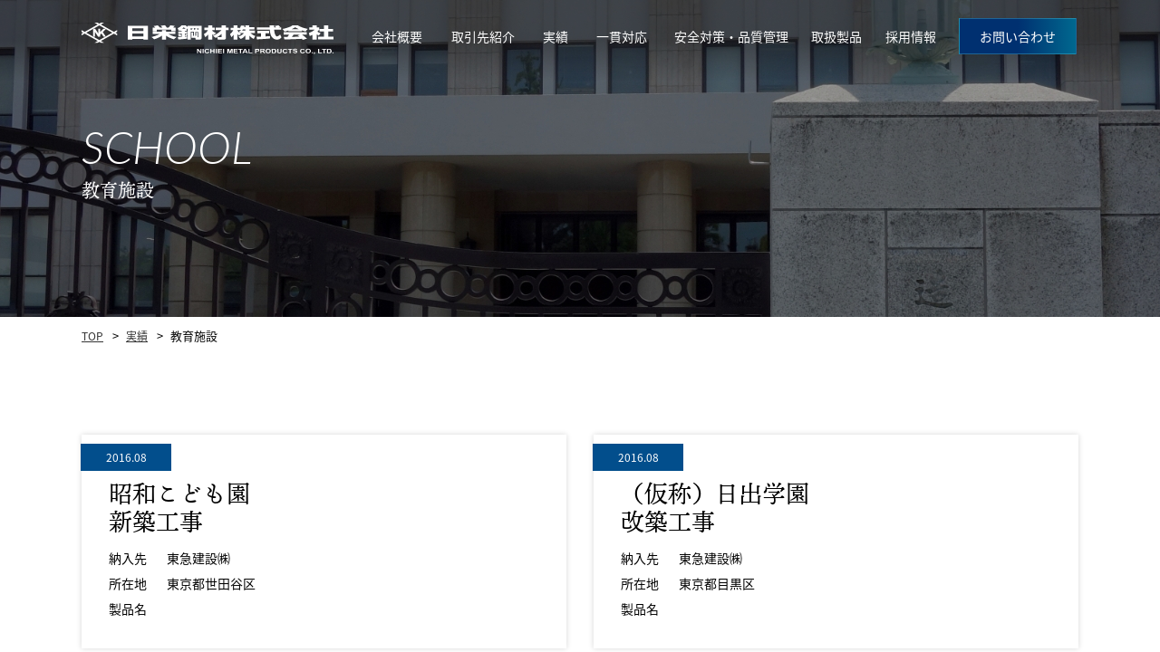

--- FILE ---
content_type: text/html; charset=UTF-8
request_url: https://nichiei-kouzai.co.jp/r_cate/r-cate03/
body_size: 6746
content:
<!DOCTYPE HTML>
<html lang="ja">
<head>
<meta http-equiv="content-language" content="ja">
<meta charset="UTF-8">
<meta name="viewport" content="width=device-width">
<meta name="format-detection" content="telephone=no">
<title>
教育施設実績紹介｜デッキプレートに関する設計、施工、販売は【日栄鋼材株式会社】
</title>
<meta name="description" content="教育施設の施工実績。｜工場・倉庫、商業施設、学校・学園、マンション・住宅、医療・福祉施設、庁舎等、様々な現場でデッキプレート、スタッドボルト、ルーフデッキ等の受注・設計・施工を承っております。デッキプレートに関する設計、施工、販売は【日栄鋼材株式会社】">
<meta name="keywords" content="デッキプレート,設計,販売,施工,日栄鋼材株式会社,東北,仙台" />

<link rel="stylesheet" type="text/css" href="https://nichiei-kouzai.co.jp/wp/wp-content/themes/nichiei-kouzai/css/reset.css">
<script>
  (function(d) {
    var config = {
      kitId: 'pey2mfp',
      scriptTimeout: 3000,
      async: true
    },
    h=d.documentElement,t=setTimeout(function(){h.className=h.className.replace(/\bwf-loading\b/g,"")+" wf-inactive";},config.scriptTimeout),tk=d.createElement("script"),f=false,s=d.getElementsByTagName("script")[0],a;h.className+=" wf-loading";tk.src='https://use.typekit.net/'+config.kitId+'.js';tk.async=true;tk.onload=tk.onreadystatechange=function(){a=this.readyState;if(f||a&&a!="complete"&&a!="loaded")return;f=true;clearTimeout(t);try{Typekit.load(config)}catch(e){}};s.parentNode.insertBefore(tk,s)
  })(document);
</script>
<link rel="stylesheet" type="text/css" href="https://nichiei-kouzai.co.jp/wp/wp-content/themes/nichiei-kouzai/css/common.css" media="print,only screen and (min-width:769px)">
<link rel="stylesheet" type="text/css" href="https://nichiei-kouzai.co.jp/wp/wp-content/themes/nichiei-kouzai/css/unique.css" media="print,only screen and (min-width:769px)">
<link rel="stylesheet" type="text/css" href="https://nichiei-kouzai.co.jp/wp/wp-content/themes/nichiei-kouzai/css/animation.css">
<link rel="stylesheet" type="text/css" href="https://nichiei-kouzai.co.jp/wp/wp-content/themes/nichiei-kouzai/css/sp.css" media="only screen and (min-width: 0px) and (max-width: 768px)">
<link rel="stylesheet" type="text/css" href="https://nichiei-kouzai.co.jp/wp/wp-content/themes/nichiei-kouzai/css/default.css" media="only screen and (min-width: 0px) and (max-width: 768px)">
<link rel="stylesheet" type="text/css" href="https://nichiei-kouzai.co.jp/wp/wp-content/themes/nichiei-kouzai/css/component.css" media="only screen and (min-width: 0px) and (max-width: 768px)">
<link rel="stylesheet" type="text/css" href="https://nichiei-kouzai.co.jp/wp/wp-content/themes/nichiei-kouzai/slick/slick.css">
<link rel="stylesheet" type="text/css" href="https://nichiei-kouzai.co.jp/wp/wp-content/themes/nichiei-kouzai/slick/slick-theme.css">

<!-- Global site tag (gtag.js) - Google Analytics -->
<script async src="https://www.googletagmanager.com/gtag/js?id=UA-30026622-1"></script>
<script>
  window.dataLayer = window.dataLayer || [];
  function gtag(){dataLayer.push(arguments);}
  gtag('js', new Date());

  gtag('config', 'UA-30026622-1');
</script>

<link rel='dns-prefetch' href='//s.w.org' />
<link rel="alternate" type="application/rss+xml" title="日栄鋼材株式会社 &raquo; 教育施設 実績カテゴリー のフィード" href="https://nichiei-kouzai.co.jp/r_cate/r-cate03/feed/" />
		<script type="text/javascript">
			window._wpemojiSettings = {"baseUrl":"https:\/\/s.w.org\/images\/core\/emoji\/12.0.0-1\/72x72\/","ext":".png","svgUrl":"https:\/\/s.w.org\/images\/core\/emoji\/12.0.0-1\/svg\/","svgExt":".svg","source":{"concatemoji":"https:\/\/nichiei-kouzai.co.jp\/wp\/wp-includes\/js\/wp-emoji-release.min.js?ver=5.2.21"}};
			!function(e,a,t){var n,r,o,i=a.createElement("canvas"),p=i.getContext&&i.getContext("2d");function s(e,t){var a=String.fromCharCode;p.clearRect(0,0,i.width,i.height),p.fillText(a.apply(this,e),0,0);e=i.toDataURL();return p.clearRect(0,0,i.width,i.height),p.fillText(a.apply(this,t),0,0),e===i.toDataURL()}function c(e){var t=a.createElement("script");t.src=e,t.defer=t.type="text/javascript",a.getElementsByTagName("head")[0].appendChild(t)}for(o=Array("flag","emoji"),t.supports={everything:!0,everythingExceptFlag:!0},r=0;r<o.length;r++)t.supports[o[r]]=function(e){if(!p||!p.fillText)return!1;switch(p.textBaseline="top",p.font="600 32px Arial",e){case"flag":return s([55356,56826,55356,56819],[55356,56826,8203,55356,56819])?!1:!s([55356,57332,56128,56423,56128,56418,56128,56421,56128,56430,56128,56423,56128,56447],[55356,57332,8203,56128,56423,8203,56128,56418,8203,56128,56421,8203,56128,56430,8203,56128,56423,8203,56128,56447]);case"emoji":return!s([55357,56424,55356,57342,8205,55358,56605,8205,55357,56424,55356,57340],[55357,56424,55356,57342,8203,55358,56605,8203,55357,56424,55356,57340])}return!1}(o[r]),t.supports.everything=t.supports.everything&&t.supports[o[r]],"flag"!==o[r]&&(t.supports.everythingExceptFlag=t.supports.everythingExceptFlag&&t.supports[o[r]]);t.supports.everythingExceptFlag=t.supports.everythingExceptFlag&&!t.supports.flag,t.DOMReady=!1,t.readyCallback=function(){t.DOMReady=!0},t.supports.everything||(n=function(){t.readyCallback()},a.addEventListener?(a.addEventListener("DOMContentLoaded",n,!1),e.addEventListener("load",n,!1)):(e.attachEvent("onload",n),a.attachEvent("onreadystatechange",function(){"complete"===a.readyState&&t.readyCallback()})),(n=t.source||{}).concatemoji?c(n.concatemoji):n.wpemoji&&n.twemoji&&(c(n.twemoji),c(n.wpemoji)))}(window,document,window._wpemojiSettings);
		</script>
		<style type="text/css">
img.wp-smiley,
img.emoji {
	display: inline !important;
	border: none !important;
	box-shadow: none !important;
	height: 1em !important;
	width: 1em !important;
	margin: 0 .07em !important;
	vertical-align: -0.1em !important;
	background: none !important;
	padding: 0 !important;
}
</style>
	<link rel='stylesheet' id='wp-block-library-css'  href='https://nichiei-kouzai.co.jp/wp/wp-includes/css/dist/block-library/style.min.css?ver=5.2.21' type='text/css' media='all' />
<link rel='stylesheet' id='contact-form-7-css'  href='https://nichiei-kouzai.co.jp/wp/wp-content/plugins/contact-form-7/includes/css/styles.css?ver=5.1.4' type='text/css' media='all' />
<link rel='stylesheet' id='contact-form-7-confirm-css'  href='https://nichiei-kouzai.co.jp/wp/wp-content/plugins/contact-form-7-add-confirm/includes/css/styles.css?ver=5.1' type='text/css' media='all' />
<link rel='stylesheet' id='wp-pagenavi-css'  href='https://nichiei-kouzai.co.jp/wp/wp-content/plugins/wp-pagenavi/pagenavi-css.css?ver=2.70' type='text/css' media='all' />
<link rel='stylesheet' id='fancybox-css'  href='https://nichiei-kouzai.co.jp/wp/wp-content/plugins/easy-fancybox/css/jquery.fancybox.min.css?ver=1.3.24' type='text/css' media='screen' />
<script type='text/javascript' src='https://nichiei-kouzai.co.jp/wp/wp-includes/js/jquery/jquery.js?ver=1.12.4-wp'></script>
<script type='text/javascript' src='https://nichiei-kouzai.co.jp/wp/wp-includes/js/jquery/jquery-migrate.min.js?ver=1.4.1'></script>
<link rel='https://api.w.org/' href='https://nichiei-kouzai.co.jp/wp-json/' />
<link rel="EditURI" type="application/rsd+xml" title="RSD" href="https://nichiei-kouzai.co.jp/wp/xmlrpc.php?rsd" />
<link rel="wlwmanifest" type="application/wlwmanifest+xml" href="https://nichiei-kouzai.co.jp/wp/wp-includes/wlwmanifest.xml" /> 
<meta name="generator" content="WordPress 5.2.21" />
<script type="text/javascript" src="https://nichiei-kouzai.co.jp/wp/wp-content/themes/nichiei-kouzai/js/jquery.cookie.js" defer="defer"></script>
<script type="text/javascript" src="https://nichiei-kouzai.co.jp/wp/wp-content/themes/nichiei-kouzai/js/custom.js" defer="defer"></script>
<script type="text/javascript" src="https://nichiei-kouzai.co.jp/wp/wp-content/themes/nichiei-kouzai/js/modernizr.custom.js" defer="defer"></script>
<script type="text/javascript" src="https://nichiei-kouzai.co.jp/wp/wp-content/themes/nichiei-kouzai/js/jquery.dlmenu.js" defer="defer"></script>
<script type="text/javascript" src="https://nichiei-kouzai.co.jp/wp/wp-content/themes/nichiei-kouzai/slick/slick.min.js" defer="defer"></script>
<script type="text/javascript" src="https://nichiei-kouzai.co.jp/wp/wp-content/themes/nichiei-kouzai/js/custom-sp.js" defer="defer"></script>
<script type="text/javascript" src="https://nichiei-kouzai.co.jp/wp/wp-content/themes/nichiei-kouzai/js/fixed-class.js" defer="defer"></script>
<script type="text/javascript" src="https://nichiei-kouzai.co.jp/wp/wp-content/themes/nichiei-kouzai/js/smoothscrollex.js" defer="defer"></script>
<script type="text/javascript" src="https://nichiei-kouzai.co.jp/wp/wp-content/themes/nichiei-kouzai/js/jquery.inview.js" defer="defer"></script>
<script type="text/javascript" src="https://nichiei-kouzai.co.jp/wp/wp-content/themes/nichiei-kouzai/js/scroll-animation.js" defer="defer"></script>
	
	
</head>
<body class="archive tax-r_cate term-r-cate03 term-4">

<header>

    <div id="header">
		<div class="wrap cf">
						<h1><a href="https://nichiei-kouzai.co.jp"><img src="https://nichiei-kouzai.co.jp/wp/wp-content/themes/nichiei-kouzai/img/common/logo.png" width="279" height="35" alt="教育施設｜デッキプレートに関する設計、施工、販売は【日栄鋼材株式会社】"/></a></h1>
			<div id="gnav" class="pc">
				<ul class="flex">
					<li class="gnav01 drop">
						<div><span>会社概要</span></div>
						<div class="drop-wrap">
						<ul class="drop02 flex min">
							<li class="list01">
								<a href="https://nichiei-kouzai.co.jp/message/">
									<div class="dr-img"><img src="https://nichiei-kouzai.co.jp/wp/wp-content/themes/nichiei-kouzai/img/common/dr01.jpg" width="252" height="100" alt="代表挨拶"/></div>
									<span>代表挨拶</span>
								</a>
							</li>
							<li class="list02">
								<a href="https://nichiei-kouzai.co.jp/company/">
									<div class="dr-img"><img src="https://nichiei-kouzai.co.jp/wp/wp-content/themes/nichiei-kouzai/img/common/dr02.jpg" width="252" height="100" alt="会社概要"/></div>
									<span>会社概要</span>
								</a>
							</li>
							<li class="list03">
								<a href="https://nichiei-kouzai.co.jp/tohoku/">
									<div class="dr-img"><img src="https://nichiei-kouzai.co.jp/wp/wp-content/themes/nichiei-kouzai/img/common/dr03.jpg" width="252" height="100" alt="東北支店"/></div>
									<span>東北支店</span>
								</a>
							</li>
							<li class="list04">
								<a href="https://nichiei-kouzai.co.jp/blog/">
									<div class="dr-img"><img src="https://nichiei-kouzai.co.jp/wp/wp-content/themes/nichiei-kouzai/img/common/dr04.jpg" width="252" height="100" alt="お知らせ"/></div>
									<span>お知らせ</span>
								</a>
							</li>
						</ul>
						</div>
					</li>
					<li class="gnav02"><a href="https://nichiei-kouzai.co.jp/partner/">取引先紹介</a></li>
					<li class="gnav03"><a href="https://nichiei-kouzai.co.jp/results/">実績</a></li>
					<li class="gnav04"><a href="https://nichiei-kouzai.co.jp/feature/">一貫対応</a></li>
					<li class="gnav05"><a href="https://nichiei-kouzai.co.jp/safety/">安全対策・品質管理</a></li>
					<li class="gnav06"><a href="https://nichiei-kouzai.co.jp/product/">取扱製品</a></li>
					<li class="gnav07 drop">
						<div><span>採用情報</span></div>
						<div class="drop-wrap">
						<ul class="drop02 flex min">
							<li class="list01">
								<a href="https://nichiei-kouzai.co.jp/recruit/">
									<div class="dr-img"><img src="https://nichiei-kouzai.co.jp/wp/wp-content/themes/nichiei-kouzai/img/common/dr05.jpg" width="252" height="100" alt="募集要項"/></div>
									<span>募集要項</span>
								</a>
							</li>
							<li class="list02">
								<a href="https://nichiei-kouzai.co.jp/staff/">
									<div class="dr-img"><img src="https://nichiei-kouzai.co.jp/wp/wp-content/themes/nichiei-kouzai/img/common/dr06.jpg" width="252" height="100" alt="社員インタビュー"/></div>
									<span>社員インタビュー</span>
								</a>
							</li>
						</ul>
						</div>
					</li>
					<li class="gnav08"><a href="https://nichiei-kouzai.co.jp/contact/">お問い合わせ</a></li>
			  </ul>
		  </div>

	  </div>
		
		<div id="sp-gnav" class="sp">
			<div id="dl-menu" class="dl-menuwrapper">
			  <button class="dl-trigger">Open Menu</button>
				<ul class="dl-menu min">
					<li class="gnav01"><a href="https://nichiei-kouzai.co.jp">TOP</a></li>
					<li>
						<a href="#">会社概要</a>
						<ul class="dl-submenu">
							<li><a href="https://nichiei-kouzai.co.jp/message/"><span>代表挨拶</span></a></li>
							<li><a href="https://nichiei-kouzai.co.jp/company/"><span>会社概要</span></a></li>
							<li><a href="https://nichiei-kouzai.co.jp/tohoku/"><span>東北支店</span></a></li>
							<li><a href="https://nichiei-kouzai.co.jp/blog/"><span>お知らせ</span></a></li>
					   </ul>
					</li>
					<li class="gnav02"><a href="https://nichiei-kouzai.co.jp/partner/">取引先紹介</a></li>
					<li class="gnav03"><a href="https://nichiei-kouzai.co.jp/results/">実績</a></li>
					<li class="gnav04"><a href="https://nichiei-kouzai.co.jp/feature/">一貫対応</a></li>
					<li class="gnav05"><a href="https://nichiei-kouzai.co.jp/safety/">安全対策・品質管理</a></li>
					<li class="gnav06"><a href="https://nichiei-kouzai.co.jp/product/">取扱製品</a></li>
					<li>
						<a href="#">採用情報</a>
						<ul class="dl-submenu">
							<li><a href="https://nichiei-kouzai.co.jp/recruit/">採用情報</a></li>
							<li><a href="https://nichiei-kouzai.co.jp/staff/"><span>社員インタビュー</span></a></li>
					   </ul>
					</li>
					<li class="gnav08"><a href="https://nichiei-kouzai.co.jp/contact/">お問い合わせ</a></li>
					<li class="gnav09"><a href="https://nichiei-kouzai.co.jp/contact/"><span>協力会社募集中</span></a></li>
				</ul>
			</div><!-- /dl-menuwrapper -->
		</div>
    </div>
	
</header>
<div id="top-link"><span>ページの先頭</span></div>

<div id="main">
	<div class="main-title_bg wrap">
		<div class="main-title">
			<div class="lato">SCHOOL</div>
			<div class="min komoji">教育施設</div>
		</div>
    </div>
</div>

<div id="bread">
    <div class="wrap cf">
        <ul class="bread-list">
            <li><a href="https://nichiei-kouzai.co.jp">TOP</a></li>
            <li><a href="https://nichiei-kouzai.co.jp/results/">実績</a></li>
            <li>教育施設</li>
        </ul>
    </div>
</div>
	

<main>
<div id="contents">
	
	<div id="p03sBox01">
		<div class="wrap">
			
			
			<div class="result-list flex inviewsUp">
                                
				<article class="inviewsUp resultBox">
										<div class="cont">
						<div class="result-date">2016.08</div>
						<h2 class="result-title min">昭和こども園<br />
新築工事</h3>
						<div class="resultTBL">
							<table>
								<tr><th>納入先</th><td>東急建設㈱</td></tr>
								<tr><th>所在地</th><td>東京都世田谷区</td></tr>
								<tr><th>製品名</th><td></td></tr>
							</table>
						</div>
					</div>
				</article>
				
				<article class="inviewsUp resultBox">
										<div class="cont">
						<div class="result-date">2016.08</div>
						<h2 class="result-title min">（仮称）日出学園<br />
改築工事</h3>
						<div class="resultTBL">
							<table>
								<tr><th>納入先</th><td>東急建設㈱</td></tr>
								<tr><th>所在地</th><td>東京都目黒区</td></tr>
								<tr><th>製品名</th><td></td></tr>
							</table>
						</div>
					</div>
				</article>
				
				<article class="inviewsUp resultBox">
										<div class="cont">
						<div class="result-date">2016.08</div>
						<h2 class="result-title min">大西学園中・高建替</h3>
						<div class="resultTBL">
							<table>
								<tr><th>納入先</th><td>(株)竹中工務店</td></tr>
								<tr><th>所在地</th><td>神奈川県川崎市</td></tr>
								<tr><th>製品名</th><td></td></tr>
							</table>
						</div>
					</div>
				</article>
				
				<article class="inviewsUp resultBox">
										<div class="cont">
						<div class="result-date">2016.08</div>
						<h2 class="result-title min">神奈川工科大学教育研修連携モデル<br />
生活棟新築工事</h3>
						<div class="resultTBL">
							<table>
								<tr><th>納入先</th><td>鹿島建設㈱</td></tr>
								<tr><th>所在地</th><td>神奈川県厚木市</td></tr>
								<tr><th>製品名</th><td></td></tr>
							</table>
						</div>
					</div>
				</article>
				
				<article class="inviewsUp resultBox">
										<div class="cont">
						<div class="result-date">2016.08</div>
						<h2 class="result-title min">専修大学新生田2・3号<br />
館新築工事</h3>
						<div class="resultTBL">
							<table>
								<tr><th>納入先</th><td>鹿島建設㈱</td></tr>
								<tr><th>所在地</th><td>神奈川県川崎市</td></tr>
								<tr><th>製品名</th><td></td></tr>
							</table>
						</div>
					</div>
				</article>
				
				<article class="inviewsUp resultBox">
										<div class="cont">
						<div class="result-date">2016.08</div>
						<h2 class="result-title min">小町通みたけ保育園<br />
新築工事</h3>
						<div class="resultTBL">
							<table>
								<tr><th>納入先</th><td>朝日建設㈱</td></tr>
								<tr><th>所在地</th><td>神奈川県相模原市</td></tr>
								<tr><th>製品名</th><td></td></tr>
							</table>
						</div>
					</div>
				</article>
				
				<article class="inviewsUp resultBox">
										<div class="cont">
						<div class="result-date">2016.08</div>
						<h2 class="result-title min">日本大学第二学園新校舎<br />
建替工事</h3>
						<div class="resultTBL">
							<table>
								<tr><th>納入先</th><td>鉄建建設㈱ </td></tr>
								<tr><th>所在地</th><td>東京都杉並区</td></tr>
								<tr><th>製品名</th><td></td></tr>
							</table>
						</div>
					</div>
				</article>
				
				<article class="inviewsUp resultBox">
										<div class="cont">
						<div class="result-date">2016.08</div>
						<h2 class="result-title min">多摩第二小学校校舎<br />
建替工事</h3>
						<div class="resultTBL">
							<table>
								<tr><th>納入先</th><td>佐藤工業㈱</td></tr>
								<tr><th>所在地</th><td>東京都多摩市</td></tr>
								<tr><th>製品名</th><td></td></tr>
							</table>
						</div>
					</div>
				</article>
				
				<article class="inviewsUp resultBox">
										<div class="cont">
						<div class="result-date">2016.08</div>
						<h2 class="result-title min">和光市新設小学校<br />
建設工事</h3>
						<div class="resultTBL">
							<table>
								<tr><th>納入先</th><td>北野建設㈱</td></tr>
								<tr><th>所在地</th><td>埼玉県和光市</td></tr>
								<tr><th>製品名</th><td></td></tr>
							</table>
						</div>
					</div>
				</article>
				                							</div>
			
		</div>
	</div>
	
    
	<div id="p03sBox02" class="inviewsUp">
		<div class="wrap">
			<h2 id="p03s-title02" class="titles02 inviewsUp">他の実績を見る</h2>
			
						
			<ul class="other-t-cate other-t-cate00 flex min inviewsUp">
				
																<li><a href="https://nichiei-kouzai.co.jp/r_cate/r-cate01/">工場・倉庫 </a> </li>
																					<li><a href="https://nichiei-kouzai.co.jp/r_cate/r-cate02/">商業施設 </a> </li>
																					<li class="r_current"><span>教育施設</span></li>
																					<li><a href="https://nichiei-kouzai.co.jp/r_cate/r-cate04/">マンション・住宅 </a> </li>
																					<li><a href="https://nichiei-kouzai.co.jp/r_cate/r-cate05/">医療・福祉施設 </a> </li>
																					<li><a href="https://nichiei-kouzai.co.jp/r_cate/r-cate06/">公共施設 </a> </li>
																					<li><a href="https://nichiei-kouzai.co.jp/r_cate/r-cate07/">その他 </a> </li>
												
			</ul>
		</div>
	</div>
	
    
    
</div>
</main>   


<footer>
	<div id="footer">
		
		<div id="top-back">
			<a href="#top-link"><span><img src="https://nichiei-kouzai.co.jp/wp/wp-content/themes/nichiei-kouzai/img/common/page-top.png" width="60" height="60" alt="ページの先頭へ"/></span></a>
		</div>
		<div id="ftBox01">
			<div class="wrap cf">
				<div class="ft-left">
					<div id="ft-logo"><h2><a href="https://nichiei-kouzai.co.jp"><span><img src="https://nichiei-kouzai.co.jp/wp/wp-content/themes/nichiei-kouzai/img/common/ft-logo.png" width="279" height="35" alt="デッキプレートに関する設計、施工、販売は【日栄鋼材株式会社】"/></span></a></h2></div>
					<div class="ft-map"></div>
				</div>
				<div class="ft-right">
					<div id="fnav">
						<ul class="min flex">
							<li><a href="https://nichiei-kouzai.co.jp/company/">会社概要</a></li>
							<li><a href="https://nichiei-kouzai.co.jp/message/">代表挨拶</a></li>
							<li><a href="https://nichiei-kouzai.co.jp/partner/">取引先紹介</a></li>
							<li><a href="https://nichiei-kouzai.co.jp/product/">取扱製品</a></li>
							<li><a href="https://nichiei-kouzai.co.jp/results/">実績</a></li>
							<li><a href="https://nichiei-kouzai.co.jp/tohoku/">東北支店</a></li>
							<li><a href="https://nichiei-kouzai.co.jp/feature/">一貫対応</a></li>
							<li><a href="https://nichiei-kouzai.co.jp/recruit/">採用情報</a></li>
							<li><a href="https://nichiei-kouzai.co.jp/safety/">安全対策・品質管理</a></li>
							<li><a href="https://nichiei-kouzai.co.jp/blog/">お知らせ</a></li>
							<li><a href="https://nichiei-kouzai.co.jp/contact/">お問い合わせ</a></li>
							
						</ul>
					</div>
					<div class="ft-btn"><a href="http://nichiei-kouzai.co.jp/%e5%8d%94%e5%8a%9b%e4%bc%9a%e7%a4%be%e5%8b%9f%e9%9b%86%e4%b8%ad/" target="_blank"><img src="https://nichiei-kouzai.co.jp/wp/wp-content/themes/nichiei-kouzai/img/common/ft-ban.jpg" width="330" height="90" alt="協力会社募集中"/></a></div>
			  </div>
				
				
			</div>
		</div>
		

        <div class="copyright tcenter"><p>Copyright©2019　日栄鋼材株式会社 All Rights Reserved.</p></div>
        <ul id="device-change">
            <li id="pc-site-change-button" class="change01">PCサイトに切り替える</li>
            <li id="sp-site-change-button" class="change02">スマホサイトに切り替える</li>
        </ul>
    </div>
</footer>
<script type="text/javascript">
document.addEventListener( 'wpcf7mailsent', function( event ) {
	if ( '7' == event.detail.contactFormId ) {
		window.location.href = 'https://nichiei-kouzai.co.jp/thanks';
		}
	if ( '38' == event.detail.contactFormId ) {
		window.location.href = 'https://nichiei-kouzai.co.jp/thanks_satei';
		}
		
}, false );
</script>
<script type='text/javascript'>
/* <![CDATA[ */
var wpcf7 = {"apiSettings":{"root":"https:\/\/nichiei-kouzai.co.jp\/wp-json\/contact-form-7\/v1","namespace":"contact-form-7\/v1"}};
/* ]]> */
</script>
<script type='text/javascript' src='https://nichiei-kouzai.co.jp/wp/wp-content/plugins/contact-form-7/includes/js/scripts.js?ver=5.1.4'></script>
<script type='text/javascript' src='https://nichiei-kouzai.co.jp/wp/wp-includes/js/jquery/jquery.form.min.js?ver=4.2.1'></script>
<script type='text/javascript' src='https://nichiei-kouzai.co.jp/wp/wp-content/plugins/contact-form-7-add-confirm/includes/js/scripts.js?ver=5.1'></script>
<script type='text/javascript' src='https://nichiei-kouzai.co.jp/wp/wp-content/plugins/easy-fancybox/js/jquery.fancybox.min.js?ver=1.3.24'></script>
<script type='text/javascript'>
var fb_timeout, fb_opts={'overlayShow':true,'hideOnOverlayClick':true,'showCloseButton':true,'margin':20,'centerOnScroll':false,'enableEscapeButton':true,'autoScale':true };
if(typeof easy_fancybox_handler==='undefined'){
var easy_fancybox_handler=function(){
jQuery('.nofancybox,a.wp-block-file__button,a.pin-it-button,a[href*="pinterest.com/pin/create"],a[href*="facebook.com/share"],a[href*="twitter.com/share"]').addClass('nolightbox');
/* IMG */
var fb_IMG_select='a[href*=".jpg"]:not(.nolightbox,li.nolightbox>a),area[href*=".jpg"]:not(.nolightbox),a[href*=".jpeg"]:not(.nolightbox,li.nolightbox>a),area[href*=".jpeg"]:not(.nolightbox),a[href*=".png"]:not(.nolightbox,li.nolightbox>a),area[href*=".png"]:not(.nolightbox),a[href*=".webp"]:not(.nolightbox,li.nolightbox>a),area[href*=".webp"]:not(.nolightbox)';
jQuery(fb_IMG_select).addClass('fancybox image');
var fb_IMG_sections=jQuery('.gallery,.wp-block-gallery,.tiled-gallery');
fb_IMG_sections.each(function(){jQuery(this).find(fb_IMG_select).attr('rel','gallery-'+fb_IMG_sections.index(this));});
jQuery('a.fancybox,area.fancybox,li.fancybox a').each(function(){jQuery(this).fancybox(jQuery.extend({},fb_opts,{'transitionIn':'elastic','easingIn':'easeOutBack','transitionOut':'elastic','easingOut':'easeInBack','opacity':false,'hideOnContentClick':false,'titleShow':true,'titlePosition':'over','titleFromAlt':true,'showNavArrows':true,'enableKeyboardNav':true,'cyclic':false}))});};
jQuery('a.fancybox-close').on('click',function(e){e.preventDefault();jQuery.fancybox.close()});
};
var easy_fancybox_auto=function(){setTimeout(function(){jQuery('#fancybox-auto').trigger('click')},1000);};
jQuery(easy_fancybox_handler);jQuery(document).on('post-load',easy_fancybox_handler);
jQuery(easy_fancybox_auto);
</script>
<script type='text/javascript' src='https://nichiei-kouzai.co.jp/wp/wp-content/plugins/easy-fancybox/js/jquery.easing.min.js?ver=1.4.1'></script>
<script type='text/javascript' src='https://nichiei-kouzai.co.jp/wp/wp-content/plugins/easy-fancybox/js/jquery.mousewheel.min.js?ver=3.1.13'></script>
<script type='text/javascript' src='https://nichiei-kouzai.co.jp/wp/wp-includes/js/wp-embed.min.js?ver=5.2.21'></script>
</body>
</html>

--- FILE ---
content_type: text/css
request_url: https://nichiei-kouzai.co.jp/wp/wp-content/themes/nichiei-kouzai/css/common.css
body_size: 6131
content:
@charset "utf-8";
/* CSS Document */

/* Link
=========================================== */

a:link, a:visited {
	color: #333;text-decoration: none;
}
a:hover, a:active {
	color: #333;text-decoration: underline;
	
}
a {
	outline: none;transition: 0.3s;
}
a img{transition: 0.3s;}
a:hover img {
	opacity:0.7;
	filter: alpha(opacity=70);
	-ms-filter: "alpha( opacity=70 )";
}


/* LAYOUT
=========================================== */

body {
	min-width: 1100px;
	background:#fff;
	color: #000;
	font-size:15px;
	line-height: 2;
	overflow: hidden;
	font-family: source-han-sans-cjk-ja,"ヒラギノ角ゴ Pro W3","メイリオ","Mayryo ","ＭＳ Ｐゴシック","MS PGothic",sans-serif;
	font-weight: 400;
	word-break: break-all;
}
h1,h2,h3,h4,h5,h6{}
body,li,th,td,p,dt,dd{}
body#tinymce{min-width:inherit!important;}

p{}
.wrap{width: 1100px;margin:0 auto;	position:relative;}
table{width:100%;}
img{max-width:100%;height:auto;}

/*共通設定*/

.titles01 {font-size: 50px;position: relative;font-family: ten-mincho, serif;font-weight: 400;
line-height: 1.3;}

.titles02{text-align: center;font-size: 40px;font-family: ten-mincho, serif;font-weight: 400;line-height: 1.4;}

.titles03{font-size: 30px;font-family: ten-mincho, serif;font-weight: 400;line-height: 1.4;position: relative;padding-left:30px;}
.titles03:before {content: "";width: 8px;height: 31px;background: linear-gradient(to bottom, #003070 0%,#003070 50%,#00688F 100%);
position: absolute;left:0;top:7px;}


.btn01{width:300px;height:60px;display: table;}
.btn01 > a{display: table-cell;text-align: center;vertical-align: middle;background:url("../img/common/btn-arrow01.png") no-repeat right 30px center,linear-gradient(to right, #003070 0%,#003070 50%,#00688F 100%);text-decoration: none;font-size: 16px;color:#fff;border-radius: 35px;position: relative;
box-shadow: 3px 3px 3px rgba(0,0,0,0.1);}
.btn01 > a:hover{opacity: 0.7;}



#main-slider,div.top-list01,.search-imgs01,.search-imgs02,.newsBox{opacity: 0;transition: opacity .3s linear;}
#main-slider.slick-initialized,div.top-list01.slick-initialized,.search-imgs01.slick-initialized,.search-imgs02.slick-initialized,
.newsBox.slick-initialized{opacity: 1;}

/*テキスト境界線*/
.shadow01{text-shadow: 1px 1px 0 #fff, -1px -1px 0 #fff, 0px 1px 0 #fff, -1px 0px 0 #fff, 1px 0px 0 #fff, 0px -1px 0 #fff, -1px 1px 0 #fff, 1px -1px 0 #fff, 2px 2px 0 #fff, -2px -2px 0 #fff, 0px 2px 0 #fff, -2px 0px 0 #fff, 2px 0px 0 #fff, 0px -2px 0 #fff, -2px 2px 0 #fff, 2px -2px 0 #fff, 1px 3px 0 #fff, 0px -3px 0 #fff, 0px 3px 0 #fff, -3px 0px 0 #fff, 3px 0px 0 #fff, 0px -3px 0 #fff, -3px 1px 0 #fff, 1px -3px 0 #fff;}



/*ウェブフォント*/
.min{font-family: ten-mincho, serif;}
.lato{font-family:  lato, sans-serif;font-weight: 400;}
.goth{font-family:  source-han-sans-cjk-ja,"ヒラギノ角ゴ Pro W3","メイリオ","Mayryo ","ＭＳ Ｐゴシック","MS PGothic",sans-serif;}


.inb{display:inline-block;}


/* header */
/*-------------------------------------------*/
#header {width:100%;z-index:100;}
#header {position: fixed;transition: 0.3s;background: linear-gradient(to bottom, rgba(0,0,0,0.3) 0%,rgba(0,0,0,0.3) 50%,rgba(0,0,0,0) 100%);}

div#header h1 {font-size: 12px;font-weight: normal;padding-top: 5px;float: left;}
.head-kobutsu {float: right;background: #F1F1F1;font-size: 12px;padding: 3px 10px;margin-top: -3px;text-align: center;line-height: 1.2;margin-right: 416px;}

div#header > .wrap {padding: 20px 0 30px;}
.header-inner.flex {align-items: flex-start;clear: both;position: relative;padding-bottom: 15px;}
div#logo{padding-top: 10px;margin-right: 109px;}
.head-right.flex {width: 400px;position: absolute;right: 0;top: -34px;justify-content: space-between;}

.head-info01 {width: 265px;}
.head-text02 {line-height: 35px;background: #DFEEFE;border-radius: 5px;font-size: 13px;text-align: center;font-weight: bold;}

.head-tel span {display: inline-block;font-size: 31px;color: #3742FA;line-height: 1;padding-left: 30px;
background: url(../img/common/head-tel.png) no-repeat left top 7px;letter-spacing: 0.5px;white-space: nowrap;font-weight: bold;}
.head-bh {font-size: 12px;white-space: nowrap;}

.head-info02 {width: 120px;text-align: center;}
.head-infoBox .title {line-height: 24px;font-size: 13px;font-weight: 500;background: #ECECEC;}
.head-infoBox p {font-size: 17px;font-weight: 400;white-space: nowrap;}
.head-infoBox:first-child {margin-bottom: 5px;}


div#gnav{}

/*gnav*/
div#gnav {width:786px;z-index:100;-webkit-transition: all .5s;transition: all .5s;float: right;}
div#gnav > ul {height:40px;margin:0 auto;}
div#gnav > ul > li{position:relative;transition: opacity .5s;margin-right:21px;}
div#gnav > ul > li:last-child{margin-right:0;}
div#gnav > ul > li{height:40px;display:table;cursor:pointer;position:relative;}

div#gnav > ul > li.gnav01 {width: 68px;}
div#gnav > ul > li.gnav02{width:80px;}
div#gnav > ul > li.gnav03{width:38px;}
div#gnav > ul > li.gnav04{width:65px;}
div#gnav > ul > li.gnav05{width:135px;}
div#gnav > ul > li.gnav06{width:56px;}
div#gnav > ul > li.gnav07{width:65px;}
div#gnav > ul > li.gnav08{width:130px;}


div#gnav > ul > li > a,div#gnav > ul > li > div:first-child{display:table-cell;text-align:center;vertical-align:middle;font-size:14px;text-decoration:none;color:#fff;font-weight: 400;transition: 0.3s;}

div#gnav > ul > li.gnav01 > div:first-child:after,
div#gnav > ul > li.gnav07 > div:first-child:after{content:"";position: absolute;left: 0;bottom:-35px;width:100%;height:36px;}
div#gnav > ul > li.gnav08 > a {border: solid 1px rgba(117,239,252,0.27);background:linear-gradient(to right, #003070 0%,#003070 50%,#00688F 100%);}


div#gnav > ul > li > a:hover,div#gnav > ul > li:hover > div:first-child{opacity:0.7;}


/*ドロップダウンリスト*/
.drop-wrap {position: absolute;width: 100vw;top: 70px;height:0;background:rgba(11,28,42,0.80);transition: 0.3s;overflow: hidden;}
div#gnav > ul > li.drop:hover .drop-wrap{height:235px;overflow:visible;}


div#gnav > ul > li.gnav01.drop:hover .drop-wrap {height: 235px;}


div#gnav > ul > li.gnav01 .drop-wrap {left: calc(236px - 50vw);}
div#gnav > ul > li.gnav07 .drop-wrap {right: calc(399px - 50vw);}


ul.drop02.flex {width: 1100px!important;margin:50px auto 0;transition: 0.3s;opacity: 0;}
div#gnav > ul > li.drop:hover ul.drop02.flex{opacity:1;}
ul.drop02 > li{text-align: center;width:252px;margin-right:30.5px;}
ul.drop02 > li:last-child{margin-right:0;}
ul.drop02 > li > a {color: #fff;font-size:16px;line-height: 1.2;text-decoration: none;display: block;}
ul.drop02 > li > a:hover{opacity: 0.7;}
.dr-img {margin-bottom: 10px;}

ul.drop02 > li a span {display: block;font-size: 18px;text-align: left;padding-left: 20px;background:url("../img/common/dr-arrow.png") no-repeat left center;}


/*スクロール追従*/



/*パンくず*/
div#bread {padding: 5px 0;}
#bread ul li {display: inline-block;font-size:13px;}
ul.bread-list li a{font-size:12px;text-decoration:underline;}
ul.bread-list li a:hover{text-decoration:none;}
ul.bread-list li:after{content:">";margin-left:10px;margin-right: 5px;}
ul.bread-list li:last-child:after{content:none;}



ul.j-e {float: right;}
ul.j-e li:first-child{border-right:solid 1px #ccc;padding-right:10px;margin-right:5px;}
ul.j-e li a{font-weight:bold;}

/*404*/
.error404 div#contents {margin-top: 63px;padding: 100px 0;}

/* main */
/*-------------------------------------------*/

div#main-slider{margin-bottom:0!important;overflow: hidden;}
div#main-slider .slick-list{overflow: visible;}
.m-slider{position:relative;height:100vh!important;overflow: hidden;}
.m-slider:focus{outline: none;}

.slick-active .slide-img{}

.slick-active.fzom .slide-img{
    animation-name: zoom;
    animation-duration: 6.0s;
    animation-iteration-count: 1;
    animation-timing-function: linear;
	animation-delay: -1s;
	animation-fill-mode:forwards;
	animation-play-state: running;
}


.slick-active .slide-img{
    animation-name: zoom;
    animation-duration: 6.5s;
    animation-iteration-count: 1;
    animation-timing-function: linear;
	animation-delay: 0s;
	animation-fill-mode:forwards;
	animation-play-state: running;
}
@keyframes zoom {
	0% {transform:scale(1);}
	100% {transform:scale(1.1);}
}


.slide-img{width:100%;height:100%;position: absolute;left:0;top:0;transform:scale(1.1);transition: 5s;}
.slide01 .slide-img{background:url("../img/main/slide01.jpg") no-repeat center;background-size:cover;}
.slide02 .slide-img{background:url("../img/main/slide02.jpg") no-repeat center;background-size:cover;}
.slide03 .slide-img{background:url("../img/main/slide03.jpg") no-repeat center;background-size:cover;}

.slide01-text {position: absolute;left: 0;width: 100%;top: 0;bottom: 0;margin: auto 0;height: 368px;background: url("../img/main/slide01-text-bg.png") no-repeat center;background-size:cover;z-index: 3;}
.slide01-text img {margin: 0 auto;padding-top:15px;}

.slide02-text {position: absolute;left: 0;width: 100%;top: 0;bottom: 0;margin: auto 0;height: 232px;z-index: 3;}
.slide03-text {position: absolute;left: 0;width: 100%;top: 0;bottom: 0;margin: auto 0;height: 160px;z-index: 3;}

.slide02-text img{margin: 0 auto 0 calc(50vw - 105px)}
.slide03-text img{margin: 0 auto 0 calc(50vw - 133px)}

.main-more {position: absolute;width: 20px;height: 40px;background:url("../img/main/arrow-box.png") no-repeat center;bottom: 80px;left: 0;right: 0;margin: 0 auto;}
.main-more > div{width:9px;height:21px;background:url("../img/main/arrow.png") no-repeat center;position: absolute;left:0;right:0;top:5px;margin: 0 auto;}

.main-more > div{
    animation-name: fuwa;animation-duration: 1.5s; animation-iteration-count: infinite;
    animation-timing-function: ease-in-out;animation-delay: 0s;animation-fill-mode:forwards;
	animation-play-state: running;}
@keyframes fuwa{
	0% {top:5px;}
	50% {top:15px;}
	100% {top:5px;}
}


div#main{position: relative;}
.home div#main{background:none;}
.home div#main:before{content:none;}

/*下層ページ*/
/*div#main span{}*/
div#main{background:url("../img/main/main02.jpg") no-repeat center;background-size:cover;}
.main-title_bg {height: 350px;display: table;}
.main-title {font-size: 50px;display:table-cell;text-align:left;vertical-align: middle;color:#fff;line-height: 1.4;}
.main-title > div.lato{font-weight: 300;font-style: italic;}
.main-title .komoji {font-weight: 400;font-size: 20px;}



/*各ページメイン画像*/
.page-partner div#main{background:url("../img/main/main02.jpg") no-repeat center;background-size:cover;}
.page-results div#main{background:url("../img/main/main03.jpg") no-repeat center;background-size:cover;}

.archive.term-r-cate01 div#main{background:url("../img/main/r-cate01.jpg") no-repeat center;background-size:cover;}
.archive.term-r-cate02 div#main{background:url("../img/main/r-cate02.jpg") no-repeat center;background-size:cover;}
.archive.term-r-cate03 div#main{background:url("../img/main/r-cate03.jpg") no-repeat center;background-size:cover;}
.archive.term-r-cate04 div#main{background:url("../img/main/r-cate04.jpg") no-repeat center;background-size:cover;}
.archive.term-r-cate05 div#main{background:url("../img/main/r-cate05.jpg") no-repeat center;background-size:cover;}
.archive.term-r-cate06 div#main{background:url("../img/main/r-cate06.jpg") no-repeat center;background-size:cover;}
.archive.term-r-cate07 div#main{background:url("../img/main/r-cate07.jpg") no-repeat center;background-size:cover;}

.page-tohoku div#main{background:url("../img/main/main04.jpg") no-repeat center;background-size:cover;}
.page-feature div#main{background:url("../img/main/main05.jpg") no-repeat center;background-size:cover;}
.page-safety div#main{background:url("../img/main/main06.jpg") no-repeat center;background-size:cover;}
.page-product div#main{background:url("../img/main/main07.jpg") no-repeat center;background-size:cover;}


.page-recruit div#main{background:url("../img/main/main10.jpg") no-repeat center;background-size:cover;}
.page-staff div#main{background:url("../img/main/main11.jpg") no-repeat center;background-size:cover;}

.page-message div#main{
	background: url(../img/main/main08.jpg)no-repeat center;background-size:cover;
}
.page-company div#main{
	background: url(../img/main/main09.jpg)no-repeat center;background-size:cover;
}
.page-blog div#main{
	background: url(../img/main/main12.jpg)no-repeat center;background-size:cover;
}
.category div#main{
	background: url(../img/main/main12.jpg)no-repeat center;background-size:cover;
}
.archive div#main{
	background: url(../img/main/main12.jpg)no-repeat center;
}
.single div#main{
	background: url(../img/main/main12.jpg)no-repeat center;
}
.page-contact div#main, .page-thanks div#main{
	background: url(../img/main/main13.jpg)no-repeat center;
}




/* container */
/*-------------------------------------------*/

#container {
}


/* contents */
/*-------------------------------------------*/

#contents {}
#contentsArea{}


/* wideWrap
=========================================== */  
section{width:100%;position:relative;}
aside,footer{position:relative;}
.wideWrap{background:#fff;position:relative;overflow:visible;}
.wideWrap:before{content:'';height:100%;display:block;width:100%;position:absolute;left:-100%;top:0;background:#fff;z-index:-1;}
.wideWrap:after{content:'';height:100%;display:block;width:100%;position:absolute;right:-100%;top:0;background:#fff;z-index:-1;}


.trigger{}

/* side */
/*-------------------------------------------*/



/* aside */
/*-------------------------------------------*/


/* footer */
/*-------------------------------------------*/

div#footer {position: relative;background:url("../img/common/ft-bg.jpg") no-repeat center top 1px,#0B1C2A;}
div#ftBox01 {padding: 80px 0 40px;color:#fff;min-height: 276px;}
.ft-left {float: left;}

.ft-right {width: 330px;float: right;}
div#fnav li a {color: #fff;}

div#fnav > ul > li {min-width: 133px;margin-right: 40px;margin-bottom: 5px;}
div#fnav > ul > li:nth-child(2n) {margin-right: 0;}
div#fnav > ul > li:last-child {
    margin-right: 0;
    margin-left: 173px;
}
.ft-btn {margin-top: 30px;}




.copyright {position: relative;padding: 8px 0;color:#fff;}
.copyright p {font-size: 12px;text-align: center;}



/* TOPへ戻る */
/*-------------------------------------------*/
div#top-back {position: fixed;transition: 0.3s;right:10px;bottom:10px;z-index: -1;opacity: 0;}
.fixed div#top-back {z-index: 80;opacity: 1;}
div#top-back a {}
div#top-back a:hover{opacity:0.7;}

div#top-link {position: absolute;top: 0;}
div#top-link span {display: none;}

div#scr {position: fixed;right:-7px;top:80px;margin:auto 0;z-index: -1;opacity:0;transition: 0.3s;}

div#scr02 > div{margin-bottom:20px;}
div#scr02 > div:last-child{margin-bottom:0;}
 div#scr > div{margin-bottom:10px;}
 div#scr > div:last-child{margin-bottom:0;}
.fixed div#scr{opacity:1;z-index:100;}
.scr-title h3 {
    font-size: 20px;
}
.scr-tel {font-size: 30px;line-height: 1;font-weight: 500;padding-left:18px;background:url("../img/common/scr-tel.png") no-repeat left center;
display: inline-block;}
.scr-bh{font-size:14px;line-height: 1;text-align: right;}
.scr-tels {
    margin:0 -11px 0 85px;
}
.scr01.pop-trigger02{cursor: pointer;transition: 0.3s;}
.scr01.pop-trigger02:hover{opacity:0.7;}

/* 無限スクロールボタン */
/*-------------------------------------------*/

.scnav {text-align: center;margin-top:30px;}
#more-button {width:250px;height:50px;border:solid 1px #f8730d;background:url(../img/common/page-more01.png) no-repeat right 10px center #f8730d;color:#fff;vertical-align:middle;text-decoration:none;
border-radius:5px;cursor:pointer;transition: 0.3s;text-align: left;padding-left: 20px;font-size: 16px;}
#more-button:hover{background:url(../img/common/page-more02.png) no-repeat right 10px center #fff;color:#f8730d;}


.scroller-status {display: none;  margin-top: 10px;}

.infinite-scroll-request {animation: scroll-request 1.1s infinite linear;border: 4px solid #00b8d4;
border-left: 4px solid #fff;border-radius: 50%;height: 48px;margin: auto;width: 48px;}

@keyframes scroll-request {
  0% {
    transform: rotate(0deg);
  }
  100% {
    transform: rotate(360deg);
  }
}

.infinite-scroll-last,
.infinite-scroll-error {
  color: #757575;
  text-align: center;
}



/* CLEARFIX
=========================================== */

.cf:after {
	content: ".";
	display: block;
	clear: both;
	height: 0;
	visibility: hidden;
	overflow: hidden;
	font-size: 0.1em;
	line-height: 0;
}
.cf {
	min-height: 1px;
}
* html .cf {
	height: 1px;/*¥*//*/
  height: auto;
  overflow: hidden;
  /**/
}

.flex{    width: 100%;
    margin: 0 ;
    padding: 0;
    display: -webkit-box;
    display: -moz-box;
    display: -ms-box;
    display: -webkit-flexbox;
    display: -moz-flexbox;
    display: -ms-flexbox;
    display: -webkit-flex;
    display: -moz-flex;
    display: -ms-flex;
    display: flex;
    -webkit-box-lines: multiple;
    -moz-box-lines: multiple;
    -webkit-flex-wrap: wrap;
    -moz-flex-wrap: wrap;
    -ms-flex-wrap: wrap;
    flex-wrap: wrap;
}

.tright {
	text-align:right;
}
.tleft {
	text-align:left;
}
.tcenter {
	text-align:center;
}
.flL {
	float:left;
}
.flR {
	float:right;
}
.pad05 {
	padding:0 5px;
	text-align:justify;
}
.bold {
	font-weight:bold;
}
.red {
	color:#C81616;
}
.blue {
	color: #3742FA;
}
.blue02 {
	color: #162998;
}
.orange{color:#F69775;}
.green{color:#14B7A4;}
.green02{color:#99c929;}
.navy{color:#374b8e;}
.pink{color:#ff7373;}


/* OTHERS
=========================================== */


.mt0 { margin-top: 0   !important;}
.mt05 { margin-top: 5px !important;}
.mt10 { margin-top:10px !important;}
.mt12 { margin-top:12px !important;}
.mt15 { margin-top:15px !important;}
.mt20 { margin-top:20px !important;}
.mt25 { margin-top:25px !important;}
.mt30 { margin-top:30px !important;}
.mt35 { margin-top:35px !important;}
.mt40 { margin-top:40px !important;}
.mt45 { margin-top:45px !important;}
.mt50 { margin-top:50px !important;}
.mr0 { margin-right: 0   !important;}
.mr05 { margin-right: 5px !important;}
.mr10 { margin-right:10px !important;}
.mr12 { margin-right:12px !important;}
.mr13 { margin-right:13px !important;}
.mr15 { margin-right:15px !important;}
.mr20 { margin-right:20px !important;}
.mr25 { margin-right:25px !important;}
.mr30 { margin-right:30px !important;}
.mr35 { margin-right:35px !important;}
.mr40 { margin-right:40px !important;}
.mr45 { margin-right:45px !important;}
.mr50 { margin-right:50px !important;}
.mb0 { margin-bottom: 0   !important;}
.mb05 { margin-bottom: 5px !important;}
.mb10 { margin-bottom:10px !important;}
.mb12 { margin-bottom:12px !important;}
.mb15 { margin-bottom:15px !important;}
.mb18 { margin-bottom:18px !important;}
.mb20 { margin-bottom:20px !important;}
.mb25 { margin-bottom:25px !important;}
.mb30 { margin-bottom:30px !important;}
.mb35 { margin-bottom:35px !important;}
.mb40 { margin-bottom:40px !important;}
.mb45 { margin-bottom:45px !important;}
.mb50 { margin-bottom:50px !important;}
.mb55 { margin-bottom:55px !important;}
.mb60 { margin-bottom:60px !important;}
.mb65 { margin-bottom:65px !important;}
.mb75 { margin-bottom:75px !important;}
.ml0 { margin-left: 0   !important;}
.ml05 { margin-left: 5px !important;}
.ml10 { margin-left:10px !important;}
.ml12 { margin-left:12px !important;}
.ml15 { margin-left:15px !important;}
.ml20 { margin-left:20px !important;}
.ml25 { margin-left:25px !important;}
.ml30 { margin-left:30px !important;}
.ml35 { margin-left:35px !important;}
.ml40 { margin-left:40px !important;}
.ml45 { margin-left:45px !important;}
.ml50 { margin-left:50px !important;}

.pt0 { padding-top: 0   !important;}
.pt05 { padding-top: 5px !important;}
.pt10 { padding-top:10px !important;}
.pt12 { padding-top:12px !important;}
.pt15 { padding-top:15px !important;}
.pt20 { padding-top:20px !important;}
.pt25 { padding-top:25px !important;}
.pt30 { padding-top:30px !important;}
.pt35 { padding-top:35px !important;}
.pt40 { padding-top:40px !important;}
.pt45 { padding-top:45px !important;}
.pt50 { padding-top:50px !important;}
.pt55 { padding-top:55px !important;}
.pt60 { padding-top:60px !important;}
.pt65 { padding-top:65px !important;}
.pt70 { padding-top:70px !important;}
.pt75 { padding-top:75px !important;}
.pt80 { padding-top:80px !important;}


.pr0 { padding-right: 0   !important;}
.pr05 { padding-right: 5px !important;}
.pr10 { padding-right:10px !important;}
.pr12 { padding-right:12px !important;}
.pr15 { padding-right:15px !important;}
.pr20 { padding-right:20px !important;}
.pr25 { padding-right:25px !important;}
.pr30 { padding-right:30px !important;}
.pr35 { padding-right:35px !important;}
.pr40 { padding-right:40px !important;}
.pr45 { padding-right:45px !important;}
.pr50 { padding-right:50px !important;}
.pb0 { padding-bottom: 0   !important;}
.pb05 { padding-bottom: 5px !important;}
.pb10 { padding-bottom:10px !important;}
.pb12 { padding-bottom:12px !important;}
.pb15 { padding-bottom:15px !important;}
.pb20 { padding-bottom:20px !important;}
.pb25 { padding-bottom:25px !important;}
.pb30 { padding-bottom:30px !important;}
.pb35 { padding-bottom:35px !important;}
.pb40 { padding-bottom:40px !important;}
.pb45 { padding-bottom:45px !important;}
.pb50 { padding-bottom:50px !important;}
.pl0 { padding-left: 0   !important;}
.pl05 { padding-left: 5px !important;}
.pl10 { padding-left:10px !important;}
.pl12 { padding-left:12px !important;}
.pl15 { padding-left:15px !important;}
.pl20 { padding-left:20px !important;}
.pl25 { padding-left:25px !important;}
.pl30 { padding-left:30px !important;}
.pl35 { padding-left:35px !important;}
.pl40 { padding-left:40px !important;}
.pl45 { padding-left:45px !important;}
.pl50 { padding-left:50px !important;}
.pl70 { padding-left:70px !important;}



	


.sp{display:none!important;}
#device-change{display:none;}
@media screen and (min-width: 0px) and (max-device-width: 768px) {
ul#device-change li {text-align:center;background:#661d1f;padding:10px;color:#fff;}
#device-change{display:block;}
#device-change li.change01{display:none;}
#device-change li.change02{display:block;}
}

@media print{
	.print{display:none}
}



--- FILE ---
content_type: text/css
request_url: https://nichiei-kouzai.co.jp/wp/wp-content/themes/nichiei-kouzai/css/unique.css
body_size: 10643
content:
@charset "utf-8";
/* CSS Document */

/*トップページ
=========================================== */

div#top-news {position: absolute;left: 0;bottom: 0;width: 100%;background: rgba(0,127,154,0.85);height: 64px;color: #fff;box-sizing: border-box;padding:15px 0;}
.newsArea.flex {align-items: center;height: 30px;}
h2.top-news-title {font-size: 16px;padding-right: 28px;border-right: solid 1px #fff;margin-right: 25px;}

.newsBox {width: 900px;margin-bottom: 0!important;}
.newsBox .slick-track {width: 900px!important;}
article.news-art {width: 100%;}
.news-date {font-size: 14px;width: 87px;}
article.news-art h3{font-weight: 400;width:calc(100% - 87px);font-size:14px;}
article.news-art h3 a{color:#fff;}

.more a {font-size: 14px;color: #fff;font-weight: bold;display: block;text-decoration: none;padding-right: 50px;background:url("../img/top/more-arrow.png") no-repeat right bottom 10px;}
.more a:hover{opacity: 0.7;}

section#topBox01{padding:100px 0;background:url("../img/top/top-tri-bg01.png") no-repeat bottom -166px left -840px;}
section#topBox01:before{content:"";background:url("../img/top/top-tri-bg02.png") no-repeat left center;width:260px;height:690px;position: absolute;right:0;bottom:-345px;z-index: 1;}
h2#top-title01 {width: 500px;float: left;margin-bottom:30px;background:url("../img/top/title-en01.png") no-repeat left 175px bottom;}
.top-cont01 > .img {width: 670px;float: right;margin-right: -100px;}
.top-cont01 > .cont {width:500px;float: left;}
.top-cont01 .top-text01 {width: 420px;}
.top-cont01 .btn01 {margin-top: 50px;}


.top-img01{position: relative;}

section#topBox02{padding:100px 0;overflow: hidden;}
section#topBox02:before{content:"";background:url("../img/top/top-tri01.png") no-repeat;width:82px;height:82px;position: absolute;left:0;top:0;}

.sc-img01 {position: absolute;left: 0;top: 0;transition: 0.3s;text-align: center;width: 200%;margin: 0 -50%;}
.sc-img01 img {width: auto;max-width: none;}

.top-cont02 {width: 555px;margin-left: auto;color: #fff;}

h2#top-title02 {margin-bottom: 5px;background: url("../img/top/title-en02.png") no-repeat left 330px bottom;padding-bottom: 30px;}
h2#top-title02 rt {font-size: 14px;}

.top-cont02 p.must {margin-bottom: 14px;}
.top-cont02 .btn01 {margin-top: 50px;}

section#topBox03{padding:110px 0 120px;}
section#topBox03:before{content:"";width:672px;height:1343px;background:url("../img/top/top-tri-bg03.png") no-repeat right center;position: absolute;
top:200px;right:calc(50% + 288px );}
section#topBox03:after{content:"";width:756px;height:1511px;background:url("../img/top/top-tri-bg03.png") no-repeat left center;position: absolute;
top:650px;left:calc(50% + 204px );}

h2#top-title03 {text-align: center;}
.top-sub01 {font-size: 28px;text-align: center;}
.top-img02 {position: relative;z-index: 3;text-align: center;margin: 40px 0;}
section#topBox03 .btn01{margin:0 auto;}

.tris01 {position: absolute;right: -120px;top: 0;transition: 0.3s;}
.tris02 {position: absolute;left: -120px;top: 230px;transition: 0.3s;}
.tris03 {position: absolute;right: -35px;top: 610px;transition: 0.3s;}

section#topBox04{padding:0 0 100px;z-index: 3;}
h2#top-title04{margin-bottom: 30px;background:url("../img/top/title-en03.png") no-repeat left 180px bottom;}

.top-slider01 {margin: 80px 0 40px!important;}
section#topBox04 .btn01{margin:0 auto;}

article.top-slider01-cont{width:346px;margin-right: 38px;}
article.top-slider01-cont a{display: block;text-decoration: none;}
article.top-slider01-cont a:hover{opacity:0.7;}
article.top-slider01-cont h3 {font-size: 26px;font-weight: 400;padding-left: 50px;position: relative;}
article.top-slider01-cont h3:before{content:"";width:40px;height:3px;background: #003070;position: absolute;left:0;top:25px;}


.top-slider01 button.slick-arrow{z-index: 2;width:69px;height:69px;opacity: 1;transition: 0.3s;}
.top-slider01 button.slick-prev.slick-arrow{left:-60px;background:url("../img/top/slide-arrow01.png") no-repeat;}
.top-slider01 button.slick-next.slick-arrow{right:-60px;background:url("../img/top/slide-arrow02.png") no-repeat;}
.top-slider01 button.slick-arrow:hover{opacity: 0.7;}
.top-slider01 button.slick-arrow:before{content:none;}

.top-slider01 .slick-list{overflow: visible;}

section#topBox05{padding:150px 0 120px;background:url("../img/top/top-bg02.jpg") no-repeat center;background-size:cover;}

.top-cont05 {width: 450px;margin-left: auto;color: #fff;}

h2#top-title05 {margin-bottom: 5px;padding-bottom: 30px;background:url("../img/top/title-en04.png") no-repeat right bottom 15px;}

.top-cont05 .btn01 {margin-top: 50px;}
.top-cont05 .btn01 a {border:solid 1px rgba(155,245,255,0.59);}

section#topBox06{padding:120px 0 130px;overflow: hidden;}
section#topBox06:before{content:"";background:url("../img/top/top-tri-bg05.png") no-repeat right bottom -279px;width:1641px;height:100%;position: absolute;
right:100vw;top:0;transition: 1.1s;}
section#topBox06.shu:before{right:calc(50vw - 112px);}

.top-cont06{width:472px;margin-left: auto;position: relative;z-index: 3;}
h2#top-title06 {text-align: center;padding-bottom: 40px;}

.top-cont06 .btn01 {margin: 50px auto 0;}

article.top-newsBox02.flex{align-items: center;margin-bottom:10px;}
article.top-newsBox02.flex:last-child{margin-bottom:0;}
.news02-date {width: 92px;}

.news02-cate{width:88px;border: solid 1px #003070;line-height: 24px;text-align: center;color: #003070;font-weight: bold;margin-right:30px;}

article.top-newsBox02.flex h3{width:calc(100% - 212px);font-weight: 400;}
.top-news02 {height: 80px;overflow: auto;}


/*02 取引先紹介
=========================================== */
div#p02Box01 {padding: 80px 0 100px;background:url("../img/p02/p02-tri01.png") no-repeat left -833px top,url("../img/p02/p02-tri01.png") no-repeat right -743px top 564px;}
.p02-text01 {font-size: 14px;line-height: 1.8;}

.partners {padding-top: 110px;margin-top: 30px;background:url("../img/p02/p02-dot.png") no-repeat center top;}

section.partnerBox {border-top: solid 10px #003070;padding: 40px 80px 30px;box-sizing: border-box;background: #fff;
box-shadow: 0 0 6px 0 rgba(0,0,0,0.16);margin-bottom: 30px;position: relative;}
section.partnerBox:after{content:"順不同・他";position: absolute;right: 0;bottom:-23px;font-size: 12px;}
.jun {font-size: 12px;}

ul.partner-list {margin-top: 30px;}
ul.partner-list > li{width:calc(33% - 34px);margin-right:50px;margin-bottom:20px;font-size:14px;}
ul.partner-list > li:nth-child(3n){margin-right:0;}
ul.partner-list > li a{text-decoration: underline;}
ul.partner-list > li a:hover{text-decoration: none;}

/*03 実績紹介
=========================================== */
h2#p03-title01 {margin: 65px 0 45px;}

div#p03Box01{padding:90px 0 100px;}
ul.results > li {width: 354px;margin: 0 19px 40px 0;text-align: center;}
ul.results > li:nth-child(3n){margin-right:0;}
h3.results-name {font-size: 26px;font-weight: 400;}
ul.results > li a{display: block;text-decoration: none;}
ul.results > li a:hover{opacity:0.7;}

.other-btn {display: table;width: 800px;height: 100px;margin: 20px auto 0;}
.other-btn a{display: table-cell;text-align: center;vertical-align: middle;font-size: 26px;color: #5E5E5E;text-decoration: none;border:solid 1px #848484;}
.other-btn a:hover{opacity: 0.7;}

/*詳細*/
div#p03sBox01{padding:90px 0 70px;}
.result-list.flex {}

article.resultBox {box-sizing: border-box;width: 535px;margin: 0 30px 30px 0;background: #fff;position: relative;
box-shadow: 0 0 6px 0 rgba(0,0,0,0.16);padding: 50px 30px 30px 30px;}
article.resultBox.imgu{padding-right: 240px;}

article.resultBox:nth-child(2n){margin-right:0;}
article.resultBox .img {position: absolute;right: 0;top: 0;width: 240px;height: 100%;}
article.resultBox.imgu .cont{padding-right:10px;}

.result-date {background: #024E8C;color: #fff;text-align: center;width: 100px;font-size: 12px;
line-height: 30px;position: absolute;left: -1px;top: 10px;}
.result-title {font-size: 26px;font-weight: 400;line-height: 1.2;margin-bottom: 10px;}

.resultTBL{}
.resultTBL th,.resultTBL td{font-size:14px;font-weight: 400;padding:5px 0;line-height: 1.3;}
.resultTBL th{width:64px;}
.resultTBL td{}


div#p03sBox02 {padding: 50px 0 80px;background: #024E8C;color: #fff;}
h2#p03s-title02 {margin-bottom: 30px;}
ul.other-t-cate.flex{width:818px;margin:0 auto;}
ul.other-t-cate.other-t-cate00.flex{width:1060px;margin:0 auto;}
ul.other-t-cate > li{width:250px;height:64px;display:table;margin-right:34px;margin-bottom:20px;}
ul.other-t-cate > li:nth-child(3n){margin-right:0;}
ul.other-t-cate.other-t-cate00 > li{margin-right:20px;}
ul.other-t-cate.other-t-cate00 > li:nth-child(3n){margin-right:20px;}
ul.other-t-cate.other-t-cate00 > li:nth-child(4n){margin-right:0;}
ul.other-t-cate > li > a,
ul.other-t-cate > li > span{display:table-cell;text-align: center;vertical-align: middle;border-radius: 5px;background:rgba(255,255,255,0.15);text-decoration: none;
font-size:20px;color:#fff;}
ul.other-t-cate > li > a:hover{opacity:0.7;}
ul.other-t-cate > li > span{border:solid 2px #fff;}

/*04東北支店
=========================================== */
section#p04Box01{padding:80px 0 120px;}

h2#p04-title01{margin-bottom:30px;}
h2#p04-title01 .komoji{font-size: 25px;display: block;}

.p04-newsBox.flex {margin-bottom: 60px;background: #fff;box-sizing: border-box;border-radius: 5px;box-shadow: 0 0 6px 0 rgba(0,0,0,0.16);
padding: 10px;}

h3.p04-news-title{display: table;width:220px;height:151px;}
h3.p04-news-title > span{display: table-cell;color: #fff;text-align: center;vertical-align: middle;font-size: 30px;border-radius: 5px;
background:linear-gradient(to right, #003070 0%,#003070 50%,#00688F 100%);font-weight: 400;}

.p04-news {width: 800px;margin-left: 30px;}

article.p04-news-art.flex {align-items: center;border-bottom: dotted 1px #C9C9C9;box-sizing: border-box;padding:10px;}
article.p04-news-art.flex:last-child {border-bottom:none;}
.p04-news-date{font-size: 13px;width:85px;}
article.p04-news-art.flex h4{font-weight: 400;}


.p04-cont01.flex{justify-content: space-between;}
.p04-cont01 .cont{width:575px;}
.p04-cont01 .img{width:490px;}

.p04TBL{}
.p04TBL tr{border-bottom:dotted 1px #959595;}
.p04TBL tr:last-child{border-bottom:none;}
.p04TBL th,.p04TBL td{box-sizing: border-box;vertical-align: middle;line-height: 1.6;padding:15px 0;height: 60px;font-weight: 400;}
.p04TBL th{font-size: 16px;width:120px;}
.p04TBL td{font-size:14px;}
.p04TBL tr.vt th,.p04TBL tr.vt td{vertical-align: top;}

.lic {display: table;}
.lic > div{display: table-cell;}
.lic > div.th{width:37px;}

section#p04Box02{padding:120px 0;background:url("../img/p04/p04-bg01.jpg") no-repeat center;background-size:cover;}
.p04-cont02 {width: 1300px;margin-left: -100px;background: rgba(255,255,255,0.95);box-sizing: border-box;padding: 40px 95px 50px;text-align: center;}


ul.ikkan01.flex{justify-content: center;margin:35px 0 30px;}
ul.ikkan01 > li{width:220px;height:60px;display: table;position: relative;margin-right:40px;}
ul.ikkan01 > li:after{content:"";width:24px;height:24px;background:url("../img/p04/plus.png") no-repeat;position: absolute;top:0;bottom:0;right:-32px;margin: auto 0;}
ul.ikkan01 > li:last-child:after{content:none;}
ul.ikkan01 > li:last-child{margin-right:0;}
ul.ikkan01 > li > span{display: table-cell;text-align: center;vertical-align: middle;background: #fff;border-radius: 5px;border:solid 3px #024E8C;
font-size:26px;color: #024E8C;}

.p04-text01 {font-size: 14px;line-height: 1.8;}

ul.ikkan02.flex {margin-top: 50px;justify-content: center;background:url("../img/p04/p04-bou.jpg") no-repeat center top 67px;}
ul.ikkan02 > li{position: relative;width:158px;margin-right:30px;line-height: 1.6;text-align: center;}
ul.ikkan02 > li:last-child{margin-right:0;}
.ikkan02-img{margin-bottom:15px;}

ul.ikkan02 > li.list06:after{content:"";background:url("../img/p04/p04-sb.png") no-repeat;width:128px;height:99px;position: absolute;right: -9px;top:-63px;}

section#topBox04.tohoku04 {padding: 100px 0 120px;}

section#p04Box03 {padding: 100px 0 80px;}
section#p04Box03 .btn01{margin: 0 auto;position: relative;z-index: 3;top:-118px;}


section#p04Box04{padding:110px 0 120px;background:#F5F5F5;}

section#p04Box04 .btn01{margin: 60px auto 0;}
h2#p04-title04 {margin-bottom: 20px;}

.recArea {margin-top: 40px;}

.recBox {padding: 10px;background: #fff;margin-bottom: 30px;box-shadow: 0 0 6px 0 rgba(0,0,0,0.16);}
.recBox:last-child{margin-bottom:0;}

.recBox-title{padding:20px 70px 20px 30px;position: relative;background:#E9EEF6;font-weight: 400;color: #024E8C;font-family: ten-mincho, serif;font-size: 30px;
cursor: pointer;}
.recBox-title:after{content:"";width:30px;height:30px;background:url("../img/p04/open.png") no-repeat center;position: absolute;right:40px;top:0;bottom:0;
margin: auto 0;}
.recBox-title.on:after{background:url("../img/p04/close.png") no-repeat center;}

.recBox-cont {width: 800px;margin: 20px auto 0;padding-bottom:30px;display: none;}


.recTBL{}
.recTBL tr{border-bottom:dotted 1px #959595;}
.recTBL tr:last-child{border-bottom:none;}
.recTBL th,.recTBL td{box-sizing: border-box;vertical-align: middle;line-height: 1.6;padding:15px 0;height: 60px;font-weight: 400;}
.recTBL th{font-size: 16px;width:130px;font-family: ten-mincho, serif;}
.recTBL td{font-size:14px;}



/*05 一貫対応
=========================================== */
div#p05Box01{padding:80px 0 100px;background:url("../img/p05/p05-bg01.jpg") no-repeat center top;}

.p05-cont01{position: relative;min-height: 400px;margin-bottom:50px;}

h2#p05-title01{font-size:44px;font-weight: 400;line-height: 1.7;width: 400px;float: left;background:url("../img/p05/p05-en01.png") no-repeat left 210px bottom;
position: relative;z-index: 2;padding: 60px 55px 22px 0;}
h2#p05-title01 .komoji{font-size:30px;display: block;}

.p05-cont01 > .img{position: absolute;right: 0;top:0;}

h2#p05-title02 {text-align: center;font-size: 44px;font-weight: 400;padding-top: 90px;margin: 35px 0 30px;background:url("../img/p02/p02-dot.png") no-repeat center top;}

section.featureBox{margin-bottom:30px;}
section.featureBox:last-child{margin-bottom:0;}
section.featureBox > .img{width:400px;float: left;margin-left:-100px;}
section.featureBox > .img img{max-width: none;width: auto;height: auto;}
section.featureBox > .cont{width:700px;height:100%;display: table;float: right;}
section.featureBox > .cont > .inner{display: table-cell;vertical-align: middle;}
section.featureBox > .cont > .inner > div{background:#fff;padding:40px;}

section.featureBox:nth-child(2n) > .img{float: right;margin-right:100px;}
section.featureBox:nth-child(2n) > .cont{float: left;}

section.featureBox01{height: 483px;}
section.featureBox02{height: 370px;}
section.featureBox03{height: 350px;}
section.featureBox04{height: 482px;}

.feature-title {font-size: 32px;line-height: 1.6;margin-bottom: 20px;font-weight: 400;}
section.featureBox04 .btn01 {margin-top: 30px;}


/*06　安全対策・品質管理
=========================================== */
section#p06Box01{padding:100px 0 120px;}
h2#p06-title01{text-align: center;font-weight: 400;font-size: 44px;margin-bottom:30px;line-height: 1.5;}
h2#p06-title01 .komoji{display: block;font-size: 32px;}
h2#p06-title01 rt {font-size: 15px;}

.p06-cont01.flex {margin-top: 40px;justify-content: space-between;}
.p06-cont01 > div {width:535px;}
.p06-cont01 > div.left {margin-left: -110px;}
.p06-cont01 > div.right {margin-right: 25px;padding-top:50px;}
h3.p06-sub01 {font-size: 32px;font-weight: 400;margin: 10px 0;}


.p06-img01 img,.p06-img02 img{width:auto;max-width: none;}


.p06-cont01 > div.left h3.p06-sub01,
.p06-cont01 > div.left .p06-text02{padding-left:10px;}

section#p06Box02{padding:100px 0 80px;background:url("../img/p06/p06-circle.png") no-repeat left calc(50% + 430px) bottom ,url("../img/p06/p06-bg01.jpg") no-repeat center,rgba(230,230,230,0.32);}

.p06-cont02 {width: 470px;margin-left: auto;}
h2#p06-title02 {font-size: 32px;font-weight: 400;line-height: 1.6;margin-bottom: 10px;}
h2#p06-title02 > span {text-indent: -18px;display: inline-block;}
.p06-img03 {margin: 40px 0 0 40px;position: relative;z-index: 2;}

section#p06Box03{padding:120px 0 110px;}
h2#p06-title03 {margin-bottom: 50px;}
ul.p06-tool.flex{justify-content: center;}
ul.p06-tool > li{width:252px;margin-right: 30.5px;}
ul.p06-tool > li:last-child{margin-right:0;}

h3.tool-title {width: 100%;height: 65px;display: table;font-weight: 400;font-size: 22px;line-height: 1.35;margin-bottom: 10px;}
h3.tool-title span{display: table-cell;text-align: center;vertical-align: middle;}

.tool-img {margin-bottom: 15px;}
.tool-text {font-size: 14px;line-height: 1.8;}

section#p06Box04{padding:120px 0;background:#F5F5F5;}
h2#p06-title04{margin-bottom:40px;}

.p06TBL01{}
.p06TBL01 table{table-layout: fixed;}
.p06TBL01 thead th{font-size: 18px;text-align: center;vertical-align: middle;color: #fff;height:80px;background:#024E8C;border-right: dotted 1px #fff;
font-weight: 400;}
.p06TBL01 thead th:last-child{border-right:solid 1px #024E8C;}

.p06TBL01 tbody th,.p06TBL01 tbody td{box-sizing: border-box;padding:10px;height: 80px;text-align: center;vertical-align: middle;line-height: 1.6;}
.p06TBL01 tbody th{border-bottom:dotted 1px #fff;font-size: 18px;background:#CED8E9;color:#024E8C;font-weight: 400;}
.p06TBL01 tbody td{border-bottom:dotted 1px #D5D5D5;border-right:dotted 1px #D5D5D5;background:#fff;}
.p06TBL01 tbody td:last-child{border-right:solid 1px #fff;}
.p06TBL01 tbody tr:last-child th{border-bottom:solid 1px #CED8E9;}
.p06TBL01 tbody tr:last-child td{border-bottom:solid 1px #fff;}

section#p06Box05{padding:110px 0 100px;}
h2#p06-title05 {margin-bottom: 20px;}

.eduBox {border-top: solid 10px #003070;padding: 40px 60px 30px;box-sizing: border-box;background: #fff;box-shadow: 0 0 6px 0 rgba(0,0,0,0.16);
margin-bottom: 30px;}
h3.edu-title {text-align: center;font-size: 30px;font-weight: 400;margin-bottom: 10px;font-family: ten-mincho, serif;}
.edu-inner01.flex{justify-content: space-between;}
.edu-inner01 > .cont{width:650px;}
.edu-inner01 > .img{width:314px;}

.p06-cont05 {margin-top: 45px;}
ul.edu-list.flex {margin-top: 20px;justify-content: space-between;}

ul.p06-check.flex{}
ul.p06-check > li{padding-left:30px;font-size: 14px;background:url("../img/p06/p06-check.png") no-repeat left top 2px;min-width: 196px;margin:0 20px 15px 0;}
ul.p06-check > li:nth-child(2n){margin-right:0;min-width: 250px;}


/*07　取り扱い商品
=========================================== */
div#p07Box01{padding:80px 0 10px;}
.product-cates.flex {margin-top: 50px;}
.p-cateBox {width: 354px;margin:0 19px 90px 0;position: relative;padding-bottom:75px;}
.p-cateBox:nth-child(3n){margin-right:0;}
h2#p07-title01 {margin-bottom: 20px;}
.p07-text01 {font-size: 14px;line-height: 1.8;}
.pro-desc {font-size: 14px;line-height: 1.8;}
.pro-desc br {display: none;}
.p-cate-img{margin-bottom:10px;}
h3.pro-cate-name {font-size: 26px;font-weight: 400;line-height: 1.2;display: table;width: 100%;height: 65px;}
h3.pro-cate-name > span{display: table-cell;vertical-align: middle;text-align: center;}
.p-cateBox .btn01{position: absolute;left:27px;bottom:0;}


/*詳細*/
div#p07sBox01{padding:80px 0 100px;}
.p07s-text01 {font-size: 20px;margin-bottom: 50px;line-height: 1.7;}
article.productBox {border-top: solid 10px #003070;padding: 10px;box-sizing: border-box;background: #fff;box-shadow: 0 0 6px 0 rgba(0,0,0,0.16);
margin-bottom: 30px;}
article.productBox:last-child{margin-bottom:0;}

h2.proBox-title {padding: 10px 30px;position: relative;background: #E9EEF6;font-weight: 400;
color: #024E8C;font-family: ten-mincho, serif;font-size: 30px;cursor: pointer;margin-bottom: 40px;}

.proBox-inner01 > .img {width: 380px;float: right;}
.proBox-inner01 > .cont.ari {width: 590px;float: left;}

.proBox-inner01 {box-sizing: border-box;padding: 0 40px;margin-bottom: 30px;}

h3.pro-sub{font-size:26px;font-weight: 400;color: #024E8C;position: relative;padding-left: 18px;line-height: 1;margin-bottom:15px;}
h3.pro-sub:before {content: "";width: 5px;height: 26px;
background: linear-gradient(to bottom, #003070 0%,#003070 50%,#00688F 100%);
position: absolute;left: 0;top: 0;bottom:0;margin:auto 0;}
.pro-text01 {font-size: 14px;line-height: 1.8;}

.proBox-inner02.flex {box-sizing: border-box;width: 1000px;margin: 0 auto;padding: 30px 50px;background: #F5F5F5;justify-content: space-between;}
.proBox-inner02 > div{background:#fff;padding:25px 30px;box-sizing: border-box;width:435px;}

/*代表挨拶
=========================================== */
div#p08Box01 {
	padding: 80px 0 140px;
}
#p08-title01{
	font-size: 30px;
	font-weight: 400;
	line-height: 1.8;
	text-align: left;
	margin-bottom: 35px;
}
#p08-title01 span{
	position: relative;
	left: -15px;
}
.p08-text01{
	width: 530px;
}
#p08Box01 img{
	position: absolute;
	right: 0;
	z-index: -1;
}
#p08Box02{
	padding: 0 0 130px;
}
.p08cont02 .flL,.p08cont03 .flR,.p08cont04 .flL{
	background-color: #fff;
	width: 690px;
	height: auto;
	padding: 50px;
	box-sizing: border-box;
}
.p08-title02{
	font-size: 40px;
	font-weight: 400;
	margin-bottom: 25px;
}
.p08-img02 img{
	position: absolute;
	right: -100px;
	top: -30px;
	z-index: -1;
}
.p08-img03 img{
	position: absolute;
	left: -100px;
	top: 410px;
	z-index: -1;
}
.p08-img04 img{
	position: absolute;
	right: -100px;
	top: 860px;
	z-index: -1;
}
.p08cont02 .p08-k{
	margin-top: 0px;
	position: relative;
}
.p08cont03 .p08-v,.p08cont04 .p08-h{
	margin-top: 160px;
	position: relative;
}

/*会社概要
=========================================== */
.s-nowrap{
	display:inline-block;
}
div#p09Box01{
	padding: 80px 0 100px;
	text-align: center;
}
div#p09Box01:before{
	content: "";
	display: block;
	width: 1520px;
	height: 1520px;
	background: url("../img/p09/p09-bg.png")no-repeat center;
	position: absolute;
	top: 100px;
	left: 1040px;
	z-index: -1;
}
#p09-title01,#p09-title02{
	font-size: 40px;
	font-weight: 400;
	margin: 0 auto;
	margin-bottom: 50px;
}
#p09Box01 table{
	width: 850px;
	margin: 0 auto;
}
#p09Box01 th{
	text-align: left;
	width: 160px;
	border-bottom: 1px solid #003070;
	font-size: 16px;
	height: 60px;
	padding: 15px 0;
	box-sizing: border-box;
	vertical-align: middle;
}
#p09Box01 td{
	width: 740px;
	vertical-align: middle;
	text-align: left;
	border-bottom: 1px solid #D2D2D2;
	padding: 15px 0 15px 20px;
}
.p09-btn01{
	display: block;
	position: relative;
	left: 0;
	width: 300px;
	height: 60px;
	border: 3px solid #024E8C;
	border-radius: 100px;
	text-align: center;
	line-height: 60px;
	font-size: 16px;
	color: #024E8C;
	margin-top: 60px;
	margin-left: 130px;
	background: #fff;
}
.p09-btn01:hover{
	text-decoration: none;
	opacity: 0.7;
	transition: 0.2s;
	color: #024E8C;
}
.p09-btn01:link,.p09-btn01:visited{
	color: #024E8C;
}
.p09-btn01:after{
	content: "";
	display: block;
	width: 15px;
	height: 15px;
	position: relative;
	top: -38px;
	left: 198px;
	background: url("../img/p09/p09-icon01.png");
}
#p09Box02{
	text-align: center;
}
#p09Box02:before{
	content: "";
	display: block;
	width: 1520px;
	height: 1520px;
	background: url("../img/p09/p09-bg.png")no-repeat center;
	position: absolute;
	top: 1400px;
	left: -1020px;
	z-index: -1;
}
.p09cont01,.p09cont02{
	margin: 0 auto;
	text-align: left;
	border-top: solid 10px #003070;
	padding: 40px 40px 30px;
	box-sizing: border-box;
	background: #fff;
	box-shadow: 0 0 6px 0 rgba(0,0,0,0.16);
	margin-bottom: 30px;
	position: relative;
}
.p09cont01 h3,.p09cont02 h3{
	margin-bottom: 25px;
	font-size: 14px;
	font-weight: normal;
}
.p09cont01 span,.p09cont02 span{
	font-size: 30px;
	font-weight: 400;
	padding-right: 20px;
}
.p09cont02{
	margin-bottom: 100px;
}


/*ブログ
=========================================== */

div#two-content {padding: 80px 0 100px;}

div#two-main {width: 820px;float: left;}

article.postBox {width: 260px;margin:0 20px 20px 0;border: 1px solid #EFEFEF;box-sizing: border-box;}
article.postBox > a{display:block;text-decoration: none;width: 260px;box-sizing: border-box;position: relative;}
article.postBox > a:hover{opacity:0.7;}
article.postBox:nth-child(3n) {margin-right:0;}


.post-info {margin: 10px 20px 5px;}
.post-cate {float: left;font-size: 12px;line-height: 25px;min-width: 70px;text-align: center;
padding: 0 10px;border-radius: 100px;font-weight: 500;background-color: #024E8C;color: #fff;}
.post-cate.event{color: #FF8D8D;border-color:#FF8D8D;}
.post-cate.day{color:#72C961;border-color:#72C961;}
.post-date {float: right;line-height: 25px;font-size: 12px;}
article.postBox h2 {font-size: 18px;line-height: 1.5;margin: 15px 20px 10px 20px;}
.post-cont{margin: 0 20px 20px;font-size: 14px;line-height: 1.6;}

/*サイドバー*/
div#two-side{width:250px;float:right;}
.sideBox01,ul.sideBox02 > li{margin-bottom: 30px;}
.sideBox01:last-child,ul.sideBox02 > li:last-child{margin-bottom:0;}

ul.sideBox02 > li {padding: 20px;background:#fff;box-shadow: 0 0 3px 0 rgba(0,0,0,0.16);}
ul.sideBox02 li {font-size: 14px;}
h2.widgettitle {
	padding:9px 0;
	background: rgba(2,119,142,1);
background: -webkit-linear-gradient(left, rgba(2,119,142,1) 0%, rgba(0,37,112,1) 100%);
background: -o-linear-gradient(left, rgba(2,119,142,1) 0%, rgba(0,37,112,1) 100%);
background: linear-gradient(to right, rgba(2,119,142,1) 0%, rgba(0,37,112,1) 100%);
	filter: progid:DXImageTransform.Microsoft.gradient( startColorstr='#02778e', endColorstr='#002570', GradientType=1 );
	text-align: center;
	font-family: ten-mincho, serif;
	color: #fff;
	font-size: 18px;
}
.widget{
	background-color: #fff;
	box-shadow:0px 0px 6px 0px rgba(0,0,0,0.15);
	padding: 20px;
	margin-bottom: 30px;
	font-weight: normal;
	font-size: 14px;
}
.widget > ul > li:first-child{
	margin-top: 20px;
}
.widget > ul > li{
	height: 50px;
	line-height: 50px;
	text-align: left;
	border-bottom: 1px dotted #C7C7C7;
}
.widget > ul > li:last-child{
	border-bottom: none;
}
.widget > ul > li:hover{
	opacity: 0.7;
	transition: 0.2s;
}
/*
ul.sideBox02 > li#recent-posts-2 > ul,
ul.sideBox02 > li#custom-post-type-recent-posts-2 > ul {}
ul.sideBox02 > li > ul {}
ul.sideBox02 > li > ul > li {border-top: dashed 1px #C7C7C7;position: relative;padding: 10px 0;}
ul.sideBox02 > li > ul > li {position: relative;padding:10px 0;}
ul.sideBox02 > li > ul > li a{}
ul.sideBox02 > li > ul > li a:hover{opacity:0.7;}
ul.sideBox02 > li > ul > li:first-child{border-top: none;}
ul.sideBox02 > li > ul > li:last-child{padding-bottom:0;}
ul.sideBox02 > li#recent-posts-2 > ul > li,
ul.sideBox02 > li#custom-post-type-recent-posts-2 > ul > li{padding-top:35px}
span.post-date {position: absolute;left: 0;top: 15px;}
ul.children{padding-left:20px;}
ul.children li {margin-top: 15px;}
ul.children li:before{content:"> ";}


/*サイドバー終わり*/

/*ページャー*/
.wp-pagenavi {text-align: center;margin-top: 40px;}
.wp-pagenavi a, .wp-pagenavi span {font-size:17px;border: solid 1px #024E8C!important;color: #024E8C!important;padding: 0 11px!important;margin: 5px!important;    display: inline-block;
}
.wp-pagenavi a:hover, .wp-pagenavi span.current,span.pages {background: #024E8C;color:#fff!important;}
.wp-pagenavi a.nextpostslink,.wp-pagenavi a.previouspostslink,.wp-pagenavi a.last,.wp-pagenavi a.first{border-radius: 100%;
    box-sizing: border-box;    width: 37px;    height: 37px;}
span.pages {display: none;}



/*ブログ詳細
=========================================== */
.single div.main-cont{
	background-color: #fff;
	box-shadow: 0px 0px 6px 0px rgba(0,0,0,0.15);
	padding: 40px;
	box-sizing: border-box;
}
.postsBox{
}
.postsBox .post-info{
	margin: 0;
}
.postsBox .post-info .post-date{
	float: left;
	line-height: 25px;
	font-size: 12px;
	margin-left: 20px;
}
.postsBox h2{
	font-size: 21px;

	font-weight: normal;
	margin: 30px 0;
	padding-bottom: 30px;
	border-bottom: 1px dotted #C9C9C9;
	line-height: 1.4;
}
.postsBox .post-cont{
	margin: 0;
	font-size: 14px;
	line-height: 1.6;
}

/*戻るボタン*/

.single .post-navigation > ul{
	justify-content: center;
	margin-top: 50px;
}
.single .blog-back a{
	display: block;
	background-color: #024E8C;
	width: 150px;
	height: 40px;
	text-align: center;
	line-height: 40px;
	border-radius: 100px;
	margin: 0 20px;
	color: #fff;
}
.single .blog-back a:hover{
	opacity: 0.7;
	transition: 0.2s;
	text-decoration: none;
}
.single .prev a,.single .next a{
	display: block;
	height: 40px;
	line-height: 40px;
	color: #024E8C;
}
.single .prev a:hover,.single .next a:hover{
	opacity: 0.7;
	transition: 0.2s;
	text-decoration: none;
}
.single img[class*=" wp-image-"]{
	margin: 20px 0;
}

/*お問い合わせ
=========================================== */
#p13Box01{
	padding: 80px 0 0;
}
#p13Box01 #p13-title01{
	font-size: 28px;
	font-weight: 400;
	text-align: center;
	line-height: 1.5;
}

.p13-imf{
	margin: 50px auto 0;
	width: 780px;
	display: flex;
	text-align: left;
	border-top: solid 10px #003070;
	padding: 40px 40px 30px;
	box-sizing: border-box;
	background: #fff;
	box-shadow: 0 0 6px 0 rgba(0,0,0,0.16);
	margin-bottom: 30px;
	position: relative;
}
.p13-txt{
	width: 360px;
	height: 100px;
	text-align: left;
	border-right: 1px solid #707070;
	padding-right: 25px;
	margin-right: 30px;
	display: inline-flex;
	align-items: center;
	box-sizing: border-box;
}
.p13-num span{
	font-size: 32px;
	font-weight: 400;
	color: #024E8C;
	padding-bottom: 20px;
	padding-left: 40px;
}
.p13-num:before{
	content: "";
	display: block;
	background: url("../img/p13/p13-icon01.png");
	width: 28px;
	height: 28px;
	position: absolute;
	top: 60px;
	right: 320px;
}
.p13-num p{
	color: #024E8C;
	font-size: 14px;
}
#p13Box02{
	background-color: #F5F5F5;
	margin-top: 50px;
	padding: 100px 0;
}
.p13-cont02{
	background-color: #fff;
	padding: 50px 120px;
	margin: 0 auto;
}
.p13-cont02 th,.p13-cont02 td{
	padding:20px 0;
	vertical-align: middle;
}
.p13-cont02 th{
	font-size: 16px;
	font-weight: normal;
	width: 160px;
}
.p13-cont02 td{
	padding-left: 10px;
}
.ppBox {margin: 20px 0 40px;border-radius: 10px;padding: 20px;background: #F3F3F3;}
.ppBox > h3 {font-size: 18px;margin-bottom: 10px;}

.pp-inner {padding: 30px;background: #fff;margin-bottom:10px;}
.pp-inner > div{height:150px;overflow: auto;}

.pp-inner h4 {margin-top: 15px;}
.pp-inner ul{margin: 10px 0;}
.pp-inner ul > li{padding-left:15px;text-indent:-15px;margin-bottom:5px;}
.pp-inner ul > li:last-child{margin-bottom:0;}
.pp-inner ul > li:before{content:"・";}
.pp-inner p{font-size: 12px;}

.doui {text-align: center;}

input.wpcf7-text {
    width: 100%;
    height: 31px;
    font-size: 16px;
	border: 1px solid #D4D4D4;
}
input#your-mail_number {
    width: 85px;
    margin: 0 10px 10px 5px;
}
input#zip1-btn {
    width: 120px;
    height: 35px;
    border-radius: 18px;
    border: none;
    color: #fff;
    background: #003070;
    cursor: pointer;
    transition: 0.3s;
}
textarea#contact-txt {
    width: 100%;
    height: 80px;
    font-size: 16px;
	border: 1px solid #D4D4D4;
}
input.btn01{
	width:300px;
	height:60px;
	display: table;
	margin: 0 auto;
	text-align: center;
	vertical-align: middle;
	background:url("../img/common/btn-arrow01.png") no-repeat right 30px center,linear-gradient(to right, #003070 0%,#003070 50%,#00688F 100%);
	text-decoration: none;
	font-size: 16px;
	color:#fff;
	border-radius: 35px;
	position: relative;
	box-shadow: 3px 3px 3px rgba(0,0,0,0.1);
	cursor: pointer;
    transition: 0.3s;
    border: none;
}
input.btn01:hover, input.btn04:hover{opacity: 0.7;}
input.btn04{
	width:300px;
	height:60px;
	display: table;
	margin: 0 auto;
	text-align: center;
	vertical-align: middle;
	background:url("../img/common/btn-arrow01.png") no-repeat right 30px center;
	background-color: #707070;
	color: #fff;
	text-decoration: none;
	font-size: 16px;
	border-radius: 35px;
	position: relative;
	box-shadow: 3px 3px 3px rgba(0,0,0,0.1);
	cursor: pointer;
    transition: 0.3s;
    border: none;
}
.wpcf7c-elm-step2{
	margin: 0 auto;
}


/*お問い合わせ完了
=========================================== */

#p100Box01{
	margin: 0 auto;
	text-align: center;
	padding-top: 80px;
}
#p100Box01 h2{
	font-size: 28px;
	padding-bottom: 20px;
	font-weight: 400;
}
#p100Box01 .home-back{
	margin: 40px auto 100px;
}

/*10 採用情報
=========================================== */
div#p10Box01{padding:80px 0 100px;}
.p10-cont01 {padding: 10px;box-shadow: 0 0 6px 0 rgba(0,0,0,0.16);display: table;width: 100%;box-sizing: border-box;height:110px;}
.p10-cont01 > h2{display: table-cell;width: 240px;background: linear-gradient(to right, #003070 0%,#003070 50%,#00688F 100%);
border-radius: 5px;text-align: center;vertical-align: middle;color: #fff;font-size:24px;font-weight: 400;}
.p10-cont01 > div{display: table-cell;vertical-align: middle;padding-left:20px;}

ul.rec-list01.flex{padding-top:10px;}
ul.rec-list01.flex > li{height:56px;display: table;margin:0 10px 10px 0;}
ul.rec-list01.flex > li > a{display: table-cell;text-align: center;vertical-align: middle;font-size: 16px;border-radius: 5px;background:#EEEEEE;border:solid 2px #DBDBDB;padding:5px 30px; }
ul.rec-list01.flex > li > a:hover{opacity: 0.7;}

div#p10Box02{padding:0 0 110px;}
.rec-feat section.featureBox > .img{float: right;margin-right:159px;}
.rec-feat section.featureBox > .cont{width:600px;height:100%;display: table;float: left;}
.rec-feat section.featureBox > .cont > .inner > div{background:#fff;padding:40px 50px 40px 0;}
.rec-feat section.featureBox:nth-child(2n) > .cont > .inner > div{background:#fff;padding:40px 0 40px 50px;}

.rec-feat section.featureBox:nth-child(2n) > .img{float: left;margin-right:100px;}
.rec-feat section.featureBox:nth-child(2n) > .cont{float: right;}
.recBox-text {font-size: 14px;line-height: 1.8;}

section.featureBox.recBox01{height: 455px;margin-bottom:40px;}
section.featureBox.recBox02{height: 376px;}

div#p10Box03{padding:110px 0;background:#F8F8F8;}
h2#p10-title03{margin-bottom:45px;}

.p10-flow{position: relative;}
.p10-flow:before{content:"";position: absolute;left:125px;top:250px;width:30px;height:calc(100% - 250px);background: url("../img/p10/v-line.jpg") repeat-y;opacity: 0;transition: 0.3s;}
.p10-flow.UpIn:before{opacity:1;}
section.flowBox.flex {padding: 10px 10px 10px 60px;background: #fff;box-sizing: border-box;
box-shadow: 0 0 6px 0 rgba(0,0,0,0.16);margin-bottom: 30px;align-items: center;position: relative;min-height: 273px;}
section.flowBox.flex:last-child{margin-bottom:0;}
.flow-img {width: 158px;}
.flow-cont {width: 705px;margin: 0 30px 0 70px;}
.flow-btn{position: absolute;top:10px;right:10px;width:60px;height:calc(100% - 20px);}
.flow-btn a{display: block;width: 100%;height:100%;background:url("../img/p10/v-text01.png") no-repeat center;border-radius: 5px;box-sizing: border-box;
border:solid 2px #AAAAAA;}
.flow-btn a:hover{opacity: 0.7;}
.flow-btn a span{display: none;}


h3.flow-title {font-size: 36px;display: inline-block;position: relative;line-height: 1;font-weight: 400;color: #024E8C;margin-bottom:15px;}
h3.flow-title span{display: inline-block;position: relative;z-index: 2;}

.flow01 h3.flow-title:before{content:"";background:url("../img/p10/p10-en01.png") no-repeat;position: absolute;left:85%;bottom:-16px;
width:60px;height:42px;}
.flow02 h3.flow-title:before{content:"";background:url("../img/p10/p10-en02.png") no-repeat;position: absolute;left:85%;bottom:-16px;
width:76px;height:51px;}
.flow03 h3.flow-title:before{content:"";background:url("../img/p10/p10-en03.png") no-repeat;position: absolute;left:85%;bottom:-16px;
width:149px;height:68px;}
.flow04 h3.flow-title:before{content:"";background:url("../img/p10/p10-en04.png") no-repeat;position: absolute;left:85%;bottom:-16px;
width:117px;height:55px;}

.flow-cont > h4 {margin-bottom: 25px;font-weight: 400;font-size: 26px;line-height: 1;}
.flow-text {font-size: 14px;line-height: 1.8;}

div#p10Box04{padding:50px 0 60px;background:url("../img/p10/p10-testbg.jpg") no-repeat center;background-size:cover;color:#fff;}
h2#p10-title04 {text-align: left;margin-bottom: 10px;}
.p10-text04 {font-size: 20px;margin-bottom: 30px;}

div#p10Box04 .btn01 > a{background:url("../img/common/btn-arrow01.png") no-repeat right 30px center;border:solid 1px #fff;}

section#p10Box05{padding:100px 0;}
section#p10Box05 .btn01{margin:60px auto 0;}




/*11 社員インタビュー
=========================================== */
div#p11Box01{padding:90px 0 100px;}
h2#p11-title01 {margin-bottom: 20px;}

.staffs {margin: 70px 0 80px;}
.staff-head.cf {display: table;width: 587px;height: 370px;position: relative;margin-left: auto;margin-bottom: 40px;}
.staff-head > .img{position: absolute;left:-513px;top:0;}
.staff-head > .cont{;display: table-cell;vertical-align: middle;}
.staff-head > .cont > div{background:#fff;padding:40px;position: relative;}
.staff-head > .cont > div:before{content:"";background:linear-gradient(to right, #003070 0%,#003070 50%,#00688F 100%);width:100%;height:10px;position: absolute;left:0;top:0;}

.staff-info01.flex {align-items: center;margin-bottom: 20px;}
.staff-post {line-height: 30px;min-width: 70px;text-align: center;padding: 0 10px;
border-radius: 100px;background: linear-gradient(to bottom, #003070 0%,#003070 50%,#00688F 100%);
color: #fff;font-size: 14px;margin-right: 20px;}
.staff-nyusha {font-size: 13px;}
h3.staff-name {font-size: 40px;line-height: 1.3;font-weight: 400;}
.staff-copy {margin-top: 15px;padding-top: 15px;border-top: solid 1px #CCCCCC;font-size: 22px;line-height: 1.4;}

article.staffBox {margin-bottom: 70px;}
article.staffBox:last-child {margin-bottom:0;}
div#p11Box01 .btn01 {margin: 0 auto;}

article.staffBox:nth-child(2n) .staff-head.cf {margin-left: 0;}
article.staffBox:nth-child(2n) .staff-head > .img{position: absolute;right:-513px;top:0;left:auto;}

article.staffBox .recBox-cont{width:980px;}

.staff-interview {padding-bottom: 30px;margin-bottom: 30px;border-bottom: dotted 1px #A1A1A1;}
.staff-interview:last-child{margin-bottom: 0;border-bottom:0;}

h5.staff-sub{font-size: 24px;font-family: ten-mincho, serif;color: #024E8C;line-height: 1;position: relative;padding-left:20px;
font-weight: normal;margin-bottom:20px;}
h5.staff-sub:before{content: "";width: 5px;height: 25px;background: linear-gradient(to bottom, #003070 0%,#003070 50%,#00688F 100%);
position: absolute;left: 0;top: 0;}

/*IE11対策
=========================================== */
@media all and (-ms-high-contrast:none){
  *::-ms-backdrop,

	/* IE11 */
}
/*edge対策
=========================================== */

@supports (-ms-ime-align: auto) {
  /* Edge のみ適用される */


}




/*ウインドー幅ごと
=========================================== */
@media screen and (min-width: 0px) and (max-width: 1620px) {
}
@media screen and (min-width: 0px) and (max-width: 1430px) {


}
@media screen and (min-width: 0px) and (max-width: 1200px) {
}


--- FILE ---
content_type: text/css
request_url: https://nichiei-kouzai.co.jp/wp/wp-content/themes/nichiei-kouzai/css/sp.css
body_size: 14759
content:
@charset "utf-8";
/* CSS Document */
/*共通*/

body{display:none;}
.pc{display:none!important;}
.sp{display:block;}
body {color:#444;background:#fff;}
body{font-family:source-han-sans-cjk-ja,"ヒラギノ角ゴ Pro W3","メイリオ","Mayryo ","ＭＳ Ｐゴシック","MS PGothic",sans-serif;color:#000;line-height:1.6;font-size:15px;
word-break: break-all;}
img{width:100%;height:auto;}
.tcenter {text-align: center;}
.tright {text-align: right;}
table {width: 100%;}
h1,h2,h3,h4,h5,h6{}

/*共通設定*/

.titles01 {font-size: 28px;position: relative;font-family: ten-mincho, serif;font-weight: 400;
line-height: 1.3;}

.titles02{text-align: center;font-size: 24px;font-family: ten-mincho, serif;font-weight: 400;line-height: 1.4;}

.titles03{font-size: 20px;font-family: ten-mincho, serif;font-weight: 400;line-height: 1.4;position: relative;padding-left:20px;}
.titles03:before {content: "";width: 8px;height: 31px;background: linear-gradient(to bottom, #003070 0%,#003070 50%,#00688F 100%);
position: absolute;left:0;top:0;}


.btn01{width:90%;height:60px;display: table;margin: 0 auto;}
.btn01 > a{display: table-cell;text-align: center;vertical-align: middle;background:url("../img/common/btn-arrow01.png") no-repeat right 30px center,linear-gradient(to right, #003070 0%,#003070 50%,#00688F 100%);text-decoration: none;font-size: 16px;color:#fff;border-radius: 35px;position: relative;
box-shadow: 3px 3px 3px rgba(0,0,0,0.1);}
.btn01 > a:hover{opacity: 0.7;}



#main-slider,div.top-list01,.search-imgs01,.search-imgs02,.newsBox{opacity: 0;transition: opacity .3s linear;}
#main-slider.slick-initialized,div.top-list01.slick-initialized,.search-imgs01.slick-initialized,.search-imgs02.slick-initialized,
.newsBox.slick-initialized{opacity: 1;}

/*テキスト境界線*/
.shadow01{text-shadow: 1px 1px 0 #fff, -1px -1px 0 #fff, 0px 1px 0 #fff, -1px 0px 0 #fff, 1px 0px 0 #fff, 0px -1px 0 #fff, -1px 1px 0 #fff, 1px -1px 0 #fff, 2px 2px 0 #fff, -2px -2px 0 #fff, 0px 2px 0 #fff, -2px 0px 0 #fff, 2px 0px 0 #fff, 0px -2px 0 #fff, -2px 2px 0 #fff, 2px -2px 0 #fff, 1px 3px 0 #fff, 0px -3px 0 #fff, 0px 3px 0 #fff, -3px 0px 0 #fff, 3px 0px 0 #fff, 0px -3px 0 #fff, -3px 1px 0 #fff, 1px -3px 0 #fff;}


/*ウェブフォント*/
.min{font-family: ten-mincho, serif;}
.lato{font-family:  lato, sans-serif;font-weight: 400;}
.goth{font-family:  source-han-sans-cjk-ja,"ヒラギノ角ゴ Pro W3","メイリオ","Mayryo ","ＭＳ Ｐゴシック","MS PGothic",sans-serif;}


.inb{display:inline-block;}
.bold {
	font-weight:bold;
}
.red {
	color:#C81616;
}
.blue {
	color: #3742FA;
}
.blue02 {
	color: #162998;
}
.orange{color:#F69775;}
.green{color:#14B7A4;}
.green02{color:#99c929;}
.navy{color:#374b8e;}
.pink{color:#ff7373;}

.wrap{position:relative;}
section{position: relative;}

/*header
---------------------------------------------------------------*/
#header{position:fixed;width:100%;z-index:100;top:0;background:linear-gradient(to bottom, rgba(0,0,0,0.3) 0%,rgba(0,0,0,0.3) 50%,rgba(0,0,0,0) 100%);
	padding:5px calc(4% + 50px) 5px 4%;height:62px;}
div#header h1 {width: 245px;padding-top: 15px;}

div#header-info {box-shadow: 0 3px 7px rgba(0,0,0,0.2);}


div#header-info ul li {float:left;width:calc(100% / 3);text-align:center;height:31px;display:table;}
div#header-info ul li.list01{background:#cd500c;}
div#header-info ul li.list02{background:#5e983f;}
div#header-info ul li.list03{background:#abd73e;}
div#header-info ul li:last-child{border-right:0;}
div#header-info ul li a {display: table-cell;vertical-align: middle;text-decoration: none;color: #fff;font-size: 14px;}
div#header-info ul li a span {display: inline-block;}



div#contents {
    padding: 0;
}
div#container h2 {
    background: #46a5d1;
    font-size: 16px;
    color: #fff;
    line-height: 20px;
    padding: 5px 10px;
    border-radius: 5px;
}



a {
    color: #333;
}

.text_big01{font-size: 16px;font-weight: bold;margin-bottom:15px;text-align:center;}
/* main */
/*-------------------------------------------*/

div#main-slider{margin-bottom:0!important;}
.m-slider{position:relative;width:100vw!important;height:100vh!important;}
.m-slider:focus{outline: none;}

.slick-active .slide-img{}

.slick-active.fzom .slide-img{
    animation-name: zoom;
    animation-duration: 6.0s;
    animation-iteration-count: 1;
    animation-timing-function: linear;
	animation-delay: -1s;
	animation-fill-mode:forwards;
	animation-play-state: running;
}


.slick-active .slide-img{
    animation-name: zoom;
    animation-duration: 6.5s;
    animation-iteration-count: 1;
    animation-timing-function: linear;
	animation-delay: 0s;
	animation-fill-mode:forwards;
	animation-play-state: running;
}
@keyframes zoom {
	0% {transform:scale(1);}
	100% {transform:scale(1.1);}
}


.slide-img{width:100%;height:100%;position: absolute;left:0;top:0;transform:scale(1.1);transition: 5s;}
.slide01 .slide-img{background:url("../img/main/slide01.jpg") no-repeat center;background-size:cover;}
.slide02 .slide-img{background:url("../img/main/slide02.jpg") no-repeat center;background-size:cover;}
.slide03 .slide-img{background:url("../img/main/slide03.jpg") no-repeat center;background-size:cover;}

.slide01-text {position: absolute;left: 0;width: 100%;top: 50%;background: url("../img/main/slide01-text-bg.png") no-repeat center;background-size:cover;z-index: 3;overflow: hidden;padding:10.7% 0;transform: translateY(-50%);}
.slide01-text img {margin: 0 auto;width:67vmin;}

.slide02-text {position: absolute;left: 0;width: 100%;top: 50%;transform: translateY(-50%);z-index: 3;}
.slide03-text {position: absolute;left: 0;width: 100%;top: 50%;transform: translateY(-50%);z-index: 3;}

.slide02-text img{margin: 0 auto;width:90vmin;}
.slide03-text img{margin: 0 auto;width:90vmin;}

.main-more {position: absolute;width: 20px;height: 40px;background:url("../img/main/arrow-box.png") no-repeat center;bottom: 80px;left: 0;right: 0;margin: 0 auto;}
.main-more > div{width:9px;height:21px;background:url("../img/main/arrow.png") no-repeat center;position: absolute;left:0;right:0;top:5px;margin: 0 auto;}

.main-more > div{
    animation-name: fuwa;animation-duration: 1.5s; animation-iteration-count: infinite;
    animation-timing-function: ease-in-out;animation-delay: 0s;animation-fill-mode:forwards;
	animation-play-state: running;}
@keyframes fuwa{
	0% {top:5px;}
	50% {top:15px;}
	100% {top:5px;}
}


div#main{position: relative;}
.home div#main{background:none;}
.home div#main:before{content:none;}



/*下層ページ*/
/*div#main span{}*/
div#main{background:url("../img/main/main02.jpg") no-repeat center;background-size:cover;}
.main-title_bg {height: 150px;display: table;width: 100%;}
.main-title {font-size: 24px;display:table-cell;text-align:left;vertical-align: middle;color:#fff;line-height: 1.4;padding-left: 5%;padding-top:10px;}
.main-title > div.lato{font-weight: 300;font-style: italic;}
.main-title .komoji {font-weight: 400;font-size: 15px;}



/*各ページメイン画像*/
.page-partner div#main{background:url("../img/main/main02.jpg") no-repeat center;background-size:cover;}
.page-results div#main{background:url("../img/main/main03.jpg") no-repeat center;background-size:cover;}

.archive.term-r-cate01 div#main{background:url("../img/main/r-cate01.jpg") no-repeat center;background-size:cover;}
.archive.term-r-cate02 div#main{background:url("../img/main/r-cate02.jpg") no-repeat center;background-size:cover;}
.archive.term-r-cate03 div#main{background:url("../img/main/r-cate03.jpg") no-repeat center;background-size:cover;}
.archive.term-r-cate04 div#main{background:url("../img/main/r-cate04.jpg") no-repeat center;background-size:cover;}
.archive.term-r-cate05 div#main{background:url("../img/main/r-cate05.jpg") no-repeat center;background-size:cover;}
.archive.term-r-cate06 div#main{background:url("../img/main/r-cate06.jpg") no-repeat center;background-size:cover;}
.archive.term-r-cate07 div#main{background:url("../img/main/r-cate07.jpg") no-repeat center;background-size:cover;}

.page-tohoku div#main{background:url("../img/main/main04.jpg") no-repeat center;background-size:cover;}
.page-feature div#main{background:url("../img/main/main05.jpg") no-repeat center;background-size:cover;}
.page-safety div#main{background:url("../img/main/main06.jpg") no-repeat center;background-size:cover;}
.page-product div#main{background:url("../img/main/main07.jpg") no-repeat center;background-size:cover;}


.page-recruit div#main{background:url("../img/main/main10.jpg") no-repeat center;background-size:cover;}
.page-staff div#main{background:url("../img/main/main11.jpg") no-repeat center;background-size:cover;}

.page-message div#main{
	background: url(../img/main/main08.jpg)no-repeat center;background-size:cover;
}
.page-company div#main{
	background: url(../img/main/main09.jpg)no-repeat center;background-size:cover;
}
.page-blog div#main{
	background: url(../img/main/main12.jpg)no-repeat center;background-size:cover;
}
.category div#main{
	background: url(../img/main/main12.jpg)no-repeat center;background-size:cover;
}
.archive div#main{
	background: url(../img/main/main12.jpg)no-repeat center;background-size:cover;
}
.single div#main{
	background: url(../img/main/main12.jpg)no-repeat center;background-size:cover;
}
.page-contact div#main{
	background: url(../img/main/main13.jpg)no-repeat center;background-size:cover;
}



/* footer */
/*-------------------------------------------*/


div#footer {position: relative;background:#0B1C2A;}
div#ftBox01 {padding: 10% 4%;color:#fff;background:url("../img/common/sp-map.png") no-repeat center top;background-size:100%;}
div#ft-logo {margin-bottom: 10px;}
div#ft-logo img{width:auto;max-width: 100%;}

.ft-map{padding-top:30%;}

div#fnav ul {display: flex;}
div#fnav ul > li{position: relative;width:50%;box-sizing: border-box;height:45px;display:table;}

div#fnav ul > li a{position: relative;font-size:14px;color:#fff;display: table-cell;
    vertical-align: middle;text-decoration: none;padding-left: 15px;}


.copyright {position: relative;padding: 8px 4%;color:#fff;}
.copyright p {font-size: 12px;text-align: center;}




ul#device-change{padding:10px 4%;}
ul#device-change li {text-align: center;background:linear-gradient(to right, #003070 0%,#003070 50%,#00688F 100%);padding: 10px;color: #fff;}


/* TOPへ戻る */
/*-------------------------------------------*/
div#scr {position: fixed;left: 0;bottom:0;z-index: 98;width:100%;height:51px;border-top:solid 1px #fff;display:none;}
div#scr img{display:none;}

.scr01{width:50%;height:50px;position: absolute;left:0;bottom:0;}
.scr02{width:50%;height:50px;position: absolute;right:0;bottom:0;}
.scr01 a {display: block;width: 100%;height: 50px;background:url("../img/common/sp-scr01.png") no-repeat center,url("../img/p02/aside-bg01.jpg");
	background-size: auto 20px,auto;}
.scr02 a {display: block;width: 100%;height: 50px;background:url("../img/common/sp-scr02.png") no-repeat center, url("../img/p02/p02-bg01.jpg");
background-size: auto 20px,auto;}

div#scr02 {
    display: none;
}
div#top-back {position: fixed;transition: 0.3s;margin: 0 auto;z-index: -1;right: 10px;bottom: 10px;opacity: 0;width:40px;height: 40px;}
div#top-back a{display: block;width:40px;height:40px;background:url("../img/common/page-top.png") no-repeat center #747D8C;background-size:15px;border-radius: 100%;}
div#top-back a img{display:none;}
.fixed02 div#top-back{opacity:1;z-index:100;box-shadow: 0 0 3px 0 rgba(255,255,255,0.8);
    border-radius: 100%;}

div#top-link { position: absolute; left: 0;top: 0;z-index: -1;}
div#top-link span {display: none;}
/* CLEARFIX
=========================================== */

.cf:after {
	content: ".";
	display: block;
	clear: both;
	height: 0;
	visibility: hidden;
	overflow: hidden;
	font-size: 0.1em;
	line-height: 0;
}
.cf {
	min-height: 1px;
}
* html .cf {
	height: 1px;/*¥*//*/
  height: auto;
  overflow: hidden;
  /**/
}

.flex{    width: 100%;
    margin: 0 ;
    padding: 0;
    display: -webkit-box;
    display: -moz-box;
    display: -ms-box;
    display: -webkit-flexbox;
    display: -moz-flexbox;
    display: -ms-flexbox;
    display: -webkit-flex;
    display: -moz-flex;
    display: -ms-flex;
    display: flex;
    -webkit-box-lines: multiple;
    -moz-box-lines: multiple;
    -webkit-flex-wrap: wrap;
    -moz-flex-wrap: wrap;
    -ms-flex-wrap: wrap;
    flex-wrap: wrap;
}

/* iOSでのデフォルトスタイルをリセット */
input[type="submit"],
input[type="button"] {
  border-radius: 0;
  -webkit-box-sizing: content-box;
  -webkit-appearance: button;
  appearance: button;
  border: none;
  box-sizing: border-box;
  cursor: pointer;
}
input[type="submit"]::-webkit-search-decoration,
input[type="button"]::-webkit-search-decoration {
  display: none;
}
input[type="submit"]::focus,
input[type="button"]::focus {
  outline-offset: -2px;
}


/*sidebar*/

/* nav
=========================================== */

div#dl-menu {position:fixed;z-index:101;right:12.8px;top:8px;width:auto;margin-right: 0;}
ul.dl-menu {left: calc(-100vw + 57.8px );width: 80vw!important;top: -8px!important;height: 100vh;overflow: auto;background: rgba(255,255,255,1)!important;box-shadow: 0 0 6px 0 rgba(0,0,0,0.2);}
.dl-menuwrapper > ul.dl-submenu{left: calc(-100vw + 57.8px );width: 80vw!important;top: -8px!important;}
div#dl-menu.dl-menuwrapper button {width: 45px;height: 45px;background: none ;background-size: contain;border:none;}
div#dl-menu.dl-menuwrapper button:after {content: '';position: absolute;width: 70%;height: 4px;
background: #fff;top: 8px;left: 15%;box-shadow: 0 12px 0 #fff, 0 24px 0 #fff;}
.dl-menuwrapper li {padding: 5px;margin: 0 10%;}
.dl-menu > li {}
div#dl-menu.dl-menuwrapper li a {padding: 10px 8px 10px 30px;border:none;text-decoration: none;font-size:15px!important;position: relative;color:#000;}
div#dl-menu.dl-menuwrapper li a:before {content: "";width: 25px;height: 3px;background: #003070;position: absolute;left: 0;top: 0;bottom:0;margin: auto 0;}

div#dl-menu.dl-menuwrapper li.gnav08 a {border: solid 1px rgba(117,239,252,0.27);background: linear-gradient(to right, #003070 0%,#003070 50%,#00688F 100%);
color: #fff;text-align: center;padding: 10px 8px;margin: 10px 0 20px;}
div#dl-menu.dl-menuwrapper li.gnav08 a:before{content:none;}

div#dl-menu.dl-menuwrapper li.gnav09{padding:0;margin: 0;}
div#dl-menu.dl-menuwrapper li.gnav09 a{padding:27.16% 0 0;background:url("../img/common/sp-p-ban.jpg") no-repeat center;background-size:cover;}
div#dl-menu.dl-menuwrapper li.gnav09 a:before{content:none;}
div#dl-menu.dl-menuwrapper li.gnav09 a span{display:none;}



ul.dl-menu {margin: 0!important;}
ul.dl-submenu {background: rgba(255,255,255,1)!important;}

li.dl-subviewopen{margin:0!important;}
.dl-menu.dl-subview li{}
ul.dl-menu.dl-menuopen.dl-subview {}
ul.dl-submenu {height: 100vh;}
li.dl-subviewopen {padding: 0;}
.dl-menuwrapper li > a:after{color:#000!important;line-height:42px!important;}
.dl-menuwrapper li.dl-back:after {right: 10px!important;color: #000!important;}
div#dl-menu.dl-menuwrapper li a{background:none;}

div#dl-menu.dl-menuwrapper button.dl-trigger.dl-active:after{opacity:0;}
div#dl-menu.dl-menuwrapper button.dl-trigger.dl-active{background:url(../img/common/nav-close.png) no-repeat center ;background-size:contain;}

.sp-tel{width:45px;height:45px;position: absolute;top:8px;right:62.8px;}
.sp-tel a{display: block;width:45px;height:45px;background:url("../img/common/sp-tel.png") no-repeat center;background-size:35px;}
.sp-tel a span{display: none;}



/*パンくず*/
div#bread {padding: 5px 4%;}
#bread ul li {display: inline-block;font-size:13px;}
ul.bread-list li a{font-size:13px;text-decoration:underline;}
ul.bread-list li a:hover{text-decoration:none;}
ul.bread-list li:after{content:">";margin-left:10px;margin-right: 5px;}
ul.bread-list li:last-child:after{content:none;}

ul.j-e {}
ul.j-e li:first-child{border-right:solid 1px #ccc;padding-right:10px;margin-right:5px;}
ul.j-e li a{font-weight:bold;}


/*ライトボックス設定*/
#fancybox-wrap { padding: 0!important;width: 100%!important;left: 0!important;}
div#fancybox-content {border:none;width: 92%!important;padding: 2%;margin: 2%;height: auto!important;}
div#fancybox-outer {background: none;}
#fancybox-close {position: absolute; top: 0!important;right: 0!important;}

/* aside */
/*-------------------------------------------*/



/* 無限スクロールボタン */
/*-------------------------------------------*/

.scnav {text-align: center;margin-top:30px;}
#more-button {width:250px;height:50px;border:solid 1px #f8730d;background:url(../img/common/page-more01.png) no-repeat right 10px center #f8730d;color:#fff;vertical-align:middle;text-decoration:none;
border-radius:5px;cursor:pointer;transition: 0.3s;text-align: left;padding-left: 20px;font-size: 16px;}



.scroller-status {display: none;  margin-top: 10px;}

.infinite-scroll-request {animation: scroll-request 1.1s infinite linear;border: 4px solid #00b8d4;
border-left: 4px solid #fff;border-radius: 50%;height: 48px;margin: auto;width: 48px;}

@keyframes scroll-request {
  0% {
    transform: rotate(0deg);
  }
  100% {
    transform: rotate(360deg);
  }
}

.infinite-scroll-last,
.infinite-scroll-error {
  color: #757575;
  text-align: center;
}


/*トップページ
=========================================== */

div#top-news {position: absolute;left: 0;bottom: 0;width: 100%;background: rgba(0,127,154,0.85);height: 64px;color: #fff;box-sizing: border-box;padding:15px 5%;}
.newsArea.flex {align-items: center;height: 30px;}
h2.top-news-title {font-size: 16px;padding-right: 10px;border-right: solid 1px #fff;margin-right: 10px;width: 51px;}

.newsBox {margin-bottom: 0!important;width: calc(100% - 105px);}
.newsBox .slick-track {}
article.news-art {}
.news-date {font-size: 13px;width: 78px;padding-top: 2px;}
article.news-art h3{font-weight: 400;width:calc(100% - 87px);font-size:14px;}
article.news-art h3 a{color:#fff;}


.more {width: 30px;}
.more a {font-size: 14px;color: #fff;font-weight: bold;display: block;text-decoration: none;
background: url(../img/top/more-arrow.png) no-repeat right bottom 6px;width: 58px;background-size: 20px;}

section#topBox01 {padding: 10% 5%;background: url(../img/top/top-tri-bg01.png) no-repeat left -50vw top -60vw;
background-size: 90%;}

section#topBox01:before {content: "";background: url(../img/top/top-tri-bg02.png) no-repeat left center;
width: 35vw;height: 690px;position: absolute;right: 0;bottom: -345px;z-index: 1;}
h2#top-title01 {margin-bottom: 15px;background: url(../img/top/title-en01.png) no-repeat left 88px bottom;
padding-bottom: 5px;background-size: 100px;}
.top-cont01 > .img {}
.top-cont01 > .cont {position: relative;z-index: 2;}
.top-cont01 .top-text01 {}
.top-cont01 .btn01 {margin-top: 20px;}

section#topBox01 .trigger {top: 40%;position: absolute;}

.top-img01{position: relative;margin-bottom: 10px;}

section#topBox02{padding:25% 5% 10%;overflow: hidden;}

.sc-img01 {position: absolute;left: 0;top: 0;transition: 0.3s;text-align: center;width: 200%;margin: 0 -50%;}
.sc-img01 img {width: auto;max-width: none;}
.sc-img01-sp {position: absolute;left: 0;top: 0;transition: 0.3s;text-align: center;width: 130%; margin: 0 -15%;}
.sc-img01-sp img {width: 100%;max-width: none;}

.top-cont02 {margin-left: auto;color: #fff;}

h2#top-title02 {background: url(../img/top/title-en02.png) no-repeat right bottom;padding-bottom: 30px;text-align: right;}
h2#top-title02 rt {font-size: 14px;}

.top-cont02 p.must {margin: -5px 0 15px;text-align: right;}
.top-text01 br {display: none;}
.top-cont02 .btn01 {margin-top: 20px;}

section#topBox03{padding:10% 5%;}
section#topBox03:before {content: "";width: 30%;height: 0;background: url(../img/top/top-tri-bg03.png) no-repeat right center;
position: absolute;top: 49%;left: 0;padding-top: 63%;}

h2#top-title03 {text-align: center;position: relative;z-index: 2;}
.top-sub01 {font-size: 15px;text-align: center;position: relative;z-index: 2;}
.top-img02 {position: relative;z-index: 3;text-align: center;margin: 40px 0;}
section#topBox03 .btn01{margin:0 auto;}

.tris01 {position: absolute;right: -4%;top: 70px;transition: 0.3s;width: 90px;transform: translateY(40px);}
.tris02 {position: absolute;left: -3%;top: 23px;transition: 0.3s;width: 90px;transform: translateY(-245px);}
.tris03 {position: absolute;right: 0;top: 61px;transition: 0.3s;width: 75px;transform: translateY(-277px);}

section#topBox04{padding:0 5% 10%;z-index: 3;overflow: hidden;}
h2#top-title04 {margin-bottom: 15px;background: url(../img/top/title-en03.png) no-repeat right bottom;
display: inline-block;padding: 0 21px 15px 0;}

.top-slider01 {margin: 40px 0 20px!important;}
section#topBox04 .btn01{margin:0 auto;}

article.top-slider01-cont{width:100%;margin: 0 10px;}
article.top-slider01-cont a{display:block;text-decoration: none;}
article.top-slider01-cont a:hover{opacity: 0.7;}

article.top-slider01-cont h3 {font-size: 20px;font-weight: 400;padding-left:30px;position: relative;}
article.top-slider01-cont h3:before{content:"";width:25px;height:3px;background: #003070;position: absolute;left:0;top:15px;}


.top-slider01 button.slick-arrow{z-index: 2;width:69px;height:69px;opacity: 1;transition: 0.3s;}
.top-slider01 button.slick-prev.slick-arrow{left:0;background:url("../img/top/slide-arrow01.png") no-repeat;}
.top-slider01 button.slick-next.slick-arrow{right:0;background:url("../img/top/slide-arrow02.png") no-repeat;}
.top-slider01 button.slick-arrow:before{content:none;}

.top-slider01 .slick-list{overflow: visible;}

section#topBox05{padding:10% 5%;background:url("../img/top/top-bg02.jpg") no-repeat center;background-size:cover;}
section#topBox05:after {content: "";background: url(../img/top/top-tri-bg03.png) no-repeat left center;
width: 35vw;height: 690px;position: absolute;right: 0;top: -345px;z-index: 1;}
.top-cont05 {margin-left: auto;color: #fff;}

h2#top-title05 {padding-bottom: 23px;display: inline-block;background: url(../img/top/title-en04.png) no-repeat right bottom;padding-right: 27px;}

.top-cont05 .btn01 {margin-top: 20px;}
.top-cont05 .btn01 a {border:solid 1px rgba(155,245,255,0.59);}

section#topBox06{padding:10% 5%;overflow: hidden;}
section#topBox06:before{content:"";background:url("../img/top/sp-tri05.png") no-repeat right center;width:64.25vw;height:100%;position: absolute;
left:-65vw;top:0;transition: 1.1s;background-size:cover;}
section#topBox06.shu:before{left:0;}

.top-cont06{position: relative;z-index: 3;}
h2#top-title06 {text-align: center;padding-bottom: 40px;}

.top-cont06 .btn01 {margin: 50px auto 0;}

article.top-newsBox02.flex{align-items: center;margin-bottom:10px;}
article.top-newsBox02.flex:last-child{margin-bottom:0;}
.news02-date {width: 80px;font-size: 14px;}

.news02-cate{width:88px;border: solid 1px #003070;line-height: 24px;text-align: center;color: #003070;font-weight: bold;margin-right:10px;background: #fff;}

article.top-newsBox02.flex h3{width:calc(100% - 180px);font-weight: 400;}
.top-news02 {height: 80px;overflow: auto;}


/*02 取引先紹介
=========================================== */
div#p02Box01 {padding: 10% 5%;background:url("../img/p02/p02-tri01.png") no-repeat left -833px top,url("../img/p02/p02-tri01.png") no-repeat right -743px top 564px;}
.p02-text01 {font-size: 14px;line-height: 1.8;}

.partners {padding-top: 50px;margin-top: 10px;background: url(../img/p02/p02-dot.png) no-repeat center top;background-size: auto 40px;}

section.partnerBox {border-top: solid 10px #003070;padding: 10px;box-sizing: border-box;background: #fff;
box-shadow: 0 0 6px 0 rgba(0,0,0,0.16);margin-bottom: 30px;position: relative;}
section.partnerBox:after{content:"順不同・他";position: absolute;right: 0;bottom:-23px;font-size: 12px;}
.jun {font-size: 12px;}

ul.partner-list {margin-top: 30px;}
ul.partner-list > li{width:100%;margin-bottom:10px;font-size:14px;}
ul.partner-list > li:last-child{margin-bottom:0;}
ul.partner-list > li a{text-decoration: underline;}

/*03 実績紹介
=========================================== */
h2#p03-title01 {margin: 35px 0 15px;}

div#p03Box01{padding:10% 5%;}
ul.results > li {width: 48%;margin: 0 4% 8% 0;text-align: center;}
ul.results > li:nth-child(2n){margin-right:0;}
h3.results-name {font-size: 20px;font-weight: 400;}
ul.results > li a{display: block;text-decoration: none;}

.other-btn {display: table;width:100%;height: 60px;margin: 20px auto 0;}
.other-btn a{display: table-cell;text-align: center;vertical-align: middle;font-size: 20px;color: #5E5E5E;text-decoration: none;border:solid 1px #848484;}

/*詳細*/
div#p03sBox01{padding:10% 5%;}
.result-list.flex {}

article.resultBox {box-sizing: border-box;width: 100%;margin: 0 0 30px 0;background: #fff;position: relative;
box-shadow: 0 0 6px 0 rgba(0,0,0,0.16);padding: 50px 15px 15px;}
article.resultBox.imgu{padding-top: calc(60% + 10px);}

article.resultBox:last-child{margin-bottom:0;}
article.resultBox .img {position: absolute;left: 0;top: 0;width: 100%;padding-top:60%;}
article.resultBox.imgu .cont{padding-right:10px;}

.result-date {background: #024E8C;color: #fff;text-align: center;width: 100px;font-size: 12px;
line-height: 30px;position: absolute;left: -1px;top: 10px;}
.result-title {font-size: 26px;font-weight: 400;line-height: 1.2;margin-bottom: 10px;}

.resultTBL{}
.resultTBL th,.resultTBL td{font-size:14px;font-weight: 400;padding:5px 0;line-height: 1.3;}
.resultTBL th{width:64px;}
.resultTBL td{}


div#p03sBox02 {padding: 10% 5% 6%;background: #024E8C;color: #fff;}
h2#p03s-title02 {margin-bottom: 15px;}
ul.other-t-cate.flex{margin:0 auto;}
ul.other-t-cate.other-t-cate00.flex{margin:0 auto;}
ul.other-t-cate > li{width:48%;height:55px;display:table;margin-right:4%;margin-bottom:4%;}
ul.other-t-cate > li:nth-child(2n){margin-right:0;}
ul.other-t-cate > li > a,
ul.other-t-cate > li > span{display:table-cell;text-align: center;vertical-align: middle;border-radius: 5px;background:rgba(255,255,255,0.15);text-decoration: none;
font-size:16px;color:#fff;padding:0 5px;}
ul.other-t-cate > li > span{border:solid 2px #fff;}

/*04東北支店
=========================================== */
section#p04Box01{padding:10% 5%;}

h2#p04-title01{margin-bottom:30px;}
h2#p04-title01 .komoji{font-size: 25px;display: block;}

.p04-newsBox.flex {margin-bottom: 40px;background: #fff;box-sizing: border-box;border-radius: 5px;box-shadow: 0 0 6px 0 rgba(0,0,0,0.16);
padding: 10px;}

h3.p04-news-title {display: table;width: 100%;height: 40px;}
h3.p04-news-title > span{display: table-cell;color: #fff;text-align: center;vertical-align: middle;font-size: 21px;border-radius: 5px;
background:linear-gradient(to right, #003070 0%,#003070 50%,#00688F 100%);font-weight: 400;}

.p04-news {width:100%;}

article.p04-news-art.flex {align-items: center;border-bottom: dotted 1px #C9C9C9;box-sizing: border-box;padding:10px;}
article.p04-news-art.flex:last-child {border-bottom:none;}
.p04-news-date{font-size: 13px;width:85px;}
article.p04-news-art.flex h4{font-weight: 400;}


.p04-cont01.flex{justify-content: space-between;}
.p04-cont01 .cont{width:100%;}
.p04-cont01 .img{width:100%;}

.p04TBL{}
.p04TBL tr{border-bottom:dotted 1px #959595;}
.p04TBL tr:last-child{border-bottom:none;}
.p04TBL th,.p04TBL td{box-sizing: border-box;vertical-align: middle;line-height: 1.6;padding:15px 0;height: 60px;font-weight: 400;}
.p04TBL th{font-size: 16px;width:120px;}
.p04TBL td{font-size:14px;}
.p04TBL tr.vt th,.p04TBL tr.vt td{vertical-align: top;}

.lic {display: table;}
.lic > div{display: table-cell;}
.lic > div.th{width:37px;}

section#p04Box02{padding:10% 5%;background:url("../img/p04/p04-bg01.jpg") no-repeat center;background-size:cover;}
.p04-cont02 {background: rgba(255,255,255,0.95);box-sizing: border-box;padding: 15px;text-align: center;}


ul.ikkan01.flex{justify-content: center;margin:20px 0 30px;}
ul.ikkan01 > li{width:100%;height:40px;display: table;position: relative;margin-bottom:25px;}
ul.ikkan01 > li:after{content:"";width:18px;height:18px;background:url("../img/p04/plus.png") no-repeat;background-size:contain;
	position: absolute;bottom:-20px;left:0;right:0;margin:0 auto;}
ul.ikkan01 > li:last-child:after{content:none;}
ul.ikkan01 > li:last-child{margin-bottom:0;}
ul.ikkan01 > li > span{display: table-cell;text-align: center;vertical-align: middle;background: #fff;border-radius: 5px;border:solid 3px #024E8C;
font-size:18px;color: #024E8C;}

.p04-text01 {font-size: 14px;line-height: 1.8;}

ul.ikkan02.flex {margin-top: 30px;justify-content: center;}
ul.ikkan02 > li{position: relative;width:48%;margin-right:30px;line-height: 1.6;text-align: center;margin: 0 4% 10% 0;}
ul.ikkan02 > li:nth-child(2n),
ul.ikkan02 > li:last-child{margin-right:0;}
.ikkan02-img{margin-bottom:15px;}
.ikkan02-img img{max-width: 100%;width: auto;}

ul.ikkan02 > li.list06:after {content: "";background: url(../img/p04/p04-sb.png) no-repeat;width: 100px;height: 76px;
position: absolute;right: -9px;top: -30px;background-size: contain;}

section#topBox04.tohoku04 {padding: 10% 5%;}

section#p04Box03 {padding:  10% 5%;}
section#p04Box03 .btn01{margin: 0 auto;position: relative;z-index: 3;}


section#p04Box04{padding: 10% 5%;background:#F5F5F5;}

section#p04Box04 .btn01{margin: 60px auto 0;}
h2#p04-title04 {margin-bottom: 20px;}

.recArea {margin-top: 40px;}

.recBox {padding: 5px;background: #fff;margin-bottom: 30px;box-shadow: 0 0 6px 0 rgba(0,0,0,0.16);}
.recBox:last-child{margin-bottom:0;}

.recBox-title {padding: 10px 40px 10px 10px;position: relative;background: #E9EEF6;font-weight: 400;color: #024E8C;
font-family: ten-mincho, serif;font-size: 20px;cursor: pointer;}
.recBox-title:after {content: "";width: 20px;height: 20px;background: url(../img/p04/open.png) no-repeat center;position: absolute;
right: 10px;top: 0;bottom: 0;margin: auto 0;background-size: contain;}

.recBox-title.on:after{background:url("../img/p04/close.png") no-repeat center;}

.recBox-cont {margin: 10px auto 0;padding-bottom:30px;display: none;padding: 0 10px 10px;}


.recTBL{}
.recTBL tr{border-bottom:dotted 1px #959595;}
.recTBL tr:last-child{border-bottom:none;}
.recTBL th,.recTBL td{box-sizing: border-box;vertical-align: middle;line-height: 1.6;padding:15px 0;height: 60px;font-weight: 400;}
.recTBL th{font-size: 16px;width:105px;font-family: ten-mincho, serif;}
.recTBL td{font-size:14px;}



/*05 一貫対応
=========================================== */
div#p05Box01{padding:10% 5%;background:url("../img/p05/p05-bg01.jpg") no-repeat center top;}

.p05-cont01{position: relative;margin-bottom:30px;}

h2#p05-title01 {font-size: 26px;font-weight: 400;line-height: 1.7;background: url(../img/p05/p05-en01.png) no-repeat left 150px bottom;
position: relative;z-index: 2;padding: 0;margin-bottom: 10px;background-size: 132px;padding-bottom: 10px;}
h2#p05-title01 .komoji{font-size:20px;display: block;}

.p05-cont01 > .img{}

h2#p05-title02 {text-align: center;font-size: 26px;font-weight: 400;padding-top: 50px;margin: 35px 0 30px;background:url("../img/p02/p02-dot.png") no-repeat center top;background-size:auto 40px;}

section.featureBox{margin-bottom:40px;}
section.featureBox:last-child{margin-bottom:0;}
section.featureBox > .img{}
section.featureBox > .img img{}
section.featureBox > .cont{}
section.featureBox > .cont > .inner{}
section.featureBox > .cont > .inner > div {background: #fff;padding: 15px;margin: -60px 5% 0;position: relative;}



.feature-title {font-size: 22px;line-height: 1.6;margin-bottom: 20px;font-weight: 400;}
section.featureBox04 .btn01 {margin-top: 30px;}


/*06　安全対策・品質管理
=========================================== */
section#p06Box01{padding:10% 5%;}
h2#p06-title01{text-align: center;font-weight: 400;font-size: 26px;margin-bottom:15px;line-height: 1.5;}
h2#p06-title01 .komoji{display: block;font-size: 20px;}
h2#p06-title01 rt {font-size: 14px;}

.p06-cont01.flex {margin-top: 40px;justify-content: space-between;}
.p06-cont01 > div {width:100%;}
.p06-cont01 > div.left {margin-bottom:40px;}
.p06-cont01 > div.right {}
h3.p06-sub01 {font-size: 22px;font-weight: 400;margin: 10px 0;}


.p06-img01 img,.p06-img02 img{}


.p06-cont01 > div.left h3.p06-sub01,
.p06-cont01 > div.left .p06-text02{padding-left:10px;}

section#p06Box02{padding:calc(87.14% + 10px) 5% 10%;background:url("../img/p06/p06-bg01-img.jpg") no-repeat center top ,rgba(230,230,230,0.32);
background-size: contain;}

.p06-cont02 {}
h2#p06-title02 {font-size: 23px;font-weight: 400;line-height: 1.6;margin-bottom: 10px;}
h2#p06-title02 > span {text-indent: -18px;display: inline-block;}
.p06-img03 {margin: 40px 0 0 40px;position: relative;z-index: 2;}

section#p06Box03{padding:10% 5%;}
h2#p06-title03 {margin-bottom: 20px;}
ul.p06-tool.flex{justify-content: center;}
ul.p06-tool > li{width:48%;margin: 0 4% 8% 0;}
ul.p06-tool > li:nth-child(2n){margin-right:0;}

h3.tool-title {width: 100%;height: 50px;display: table;font-weight: 400;font-size:18px;line-height: 1.35;margin-bottom: 10px;}
h3.tool-title span{display: table-cell;text-align: center;vertical-align: middle;}

.tool-img {margin-bottom: 15px;}
.tool-text {font-size: 14px;line-height: 1.8;}

section#p06Box04{padding:10% 5%;background:#F5F5F5;}
h2#p06-title04{margin-bottom:20px;}

.p06TBL01{overflow: auto;}
.p06TBL01::-webkit-scrollbar,.scrollbar::-webkit-scrollbar{height: 5px;}
.p06TBL01::-webkit-scrollbar-track,.scrollbar::-webkit-scrollbar-track{border-radius: 5px;background: #eee;}
.p06TBL01::-webkit-scrollbar-thumb,.scrollbar::-webkit-scrollbar-thumb{border-radius: 5px;background: #666;}

.p06TBL01 table{table-layout: fixed;width:1100px;}
.p06TBL01 thead th{font-size: 16px;text-align: center;vertical-align: middle;color: #fff;height:60px;background:#024E8C;border-right: dotted 1px #fff;
font-weight: 400;}
.p06TBL01 thead th:last-child{border-right:solid 1px #024E8C;}

.p06TBL01 tbody th,.p06TBL01 tbody td{box-sizing: border-box;padding:10px;height: 60px;text-align: center;vertical-align: middle;line-height: 1.6;}
.p06TBL01 tbody th{border-bottom:dotted 1px #fff;font-size: 16px;background:#CED8E9;color:#024E8C;font-weight: 400;}
.p06TBL01 tbody td{border-bottom:dotted 1px #D5D5D5;border-right:dotted 1px #D5D5D5;background:#fff;}
.p06TBL01 tbody td:last-child{border-right:solid 1px #fff;}
.p06TBL01 tbody tr:last-child th{border-bottom:solid 1px #CED8E9;}
.p06TBL01 tbody tr:last-child td{border-bottom:solid 1px #fff;}

.p06TBL01 .col01{width:100px;}

section#p06Box05{padding:10% 5%;}
h2#p06-title05 {margin-bottom: 20px;}

.eduBox {border-top: solid 10px #003070;padding:20px 15px 15px;box-sizing: border-box;background: #fff;box-shadow: 0 0 6px 0 rgba(0,0,0,0.16);
margin-bottom: 30px;}
h3.edu-title {text-align: center;font-size: 26px;font-weight: 400;margin-bottom: 10px;font-family: ten-mincho, serif;}
.edu-inner01.flex{justify-content: space-between;}
.edu-inner01 > .cont{width:100%;margin-bottom:10px;}
.edu-inner01 > .img{width:100%;}

.p06-cont05 {margin-top: 45px;}
ul.edu-list.flex {margin-top: 20px;justify-content: space-between;}
ul.edu-list.flex > li{width:48%;margin:0 4% 4% 0;}
ul.edu-list.flex > li:nth-child(2n){margin-right:0;}

ul.p06-check.flex{}
ul.p06-check > li{padding-left:30px;font-size: 14px;background:url("../img/p06/p06-check.png") no-repeat left top 2px;width:100%;margin:0 0 10px 0;
background-size: 20px;}
ul.p06-check > li:last-child{margin-bottom:0;}


/*07　取り扱い商品
=========================================== */
div#p07Box01{padding:10% 5%;}
.product-cates.flex {margin-top: 50px;}
.p-cateBox {width: 100%;margin:0 0 40px 0;position: relative;}
.p-cateBox:last-child{margin-bottom:0;}
h2#p07-title01 {margin-bottom: 20px;}
.p07-text01 {font-size: 14px;line-height: 1.8;}
.pro-desc {font-size: 14px;line-height: 1.8;}
.pro-desc br {display: none;}
.p-cate-img{margin-bottom:10px;}
h3.pro-cate-name {font-size: 22px;font-weight: 400;line-height: 1.2;text-align: center;}
h3.pro-cate-name > span{}
.p-cateBox .btn01{margin-top:10px;}


/*詳細*/
div#p07sBox01{padding:10% 5%;}
.p07s-text01 {font-size: 20px;margin-bottom: 50px;line-height: 1.7;}
article.productBox {border-top: solid 10px #003070;padding: 10px;box-sizing: border-box;background: #fff;box-shadow: 0 0 6px 0 rgba(0,0,0,0.16);
margin-bottom: 30px;}
article.productBox:last-child{margin-bottom:0;}

h2.proBox-title {padding: 10px;position: relative;background: #E9EEF6;font-weight: 400;
color: #024E8C;font-family: ten-mincho, serif;font-size: 20px;cursor: pointer;margin-bottom: 20px;}

.proBox-inner01 > .img {margin-bottom:15px;}
.proBox-inner01 > .cont.ari {}

.proBox-inner01 {box-sizing: border-box;margin-bottom: 30px;}

h3.pro-sub{font-size:18px;font-weight: 400;color: #024E8C;position: relative;padding-left: 18px;line-height: 1;margin-bottom:15px;}
h3.pro-sub:before {content: "";width: 5px;height: 26px;
background: linear-gradient(to bottom, #003070 0%,#003070 50%,#00688F 100%);
position: absolute;left: 0;top: 0;bottom:0;margin:auto 0;}
.pro-text01 {font-size: 14px;line-height: 1.8;}

.proBox-inner02.flex {box-sizing: border-box;padding: 10px;background: #F5F5F5;justify-content: space-between;}
.proBox-inner02 > div{background:#fff;padding:10px;box-sizing: border-box;width:100%;}
.proBox-inner02 > div.left{margin-bottom:10px;}


/*08代表挨拶
=========================================== */
div#p08Box01 {
	padding: 10% 5%;
}
#p08-title01 {
    font-size: 24px;
    font-weight: 400;
    line-height: 1.5;
    text-align: left;
    margin-bottom: 15px;
}
#p08-title01 span{
	position: relative;
	left: -15px;
}
.p08-text01{
	
}
#p08Box01 img{	margin-top: 15px;
}
#p08Box02{
	padding: 10% 5%;
}
.p08cont02 .flL,.p08cont03 .flR,.p08cont04 .flL{
	background-color: #fff;
	
	height: auto;
	padding: 15px;
	box-sizing: border-box;
}
.p08-title02{
	font-size: 26px;
	font-weight: 400;
	margin-bottom: 25px;
}
.p08-img02 img{
}
.p08-img03 img{
}
.p08-img04 img{
}
.p08cont02 .p08-k{
	margin-top: 0px;
	position: relative;
}
.p08cont03 .p08-v,.p08cont04 .p08-h{
	margin-top: 50px;
	position: relative;
}

/*09会社概要
=========================================== */
div#p09Box01{
	padding: 10% 5%;
	text-align: center;
}
#p09-title01,#p09-title02{
	font-size: 26px;
	font-weight: 400;
	margin: 0 auto;
	margin-bottom: 20px;
}
#p09Box01 table{
	width: 100%;
	margin: 0 auto;
}
#p09Box01 th{
	text-align: left;
	width: 100px;
	border-bottom: 1px solid #003070;
	font-size: 16px;
	height: 60px;
	padding: 15px 0;
	box-sizing: border-box;
	vertical-align: middle;
}
#p09Box01 td{
	
	vertical-align: middle;
	text-align: left;
	border-bottom: 1px solid #D2D2D2;
	padding: 15px 0 15px 20px;
}
.p09-btn01{
	display: block;
	position: relative;
	left: 0;
	width: 250px;
	height: 60px;
	border: 3px solid #024E8C;
	border-radius: 100px;
	text-align: center;
	line-height: 60px;
	font-size: 16px;
	color: #024E8C;
	margin: 40px auto 0;
}
.p09-btn01:link,.p09-btn01:visited{
	color: #024E8C;
}
.p09-btn01:after{
	content: "";
	display: block;
	width: 15px;
	height: 15px;
	position: relative;
	top: -38px;
	left: 198px;
	background: url("../img/p09/p09-icon01.png");
}
#p09Box02{
	text-align: center;padding: 10% 5%;
}
.p09cont01,.p09cont02{
	margin: 0 auto;
	text-align: left;
	border-top: solid 10px #003070;
	padding: 15px;
	box-sizing: border-box;
	background: #fff;
	box-shadow: 0 0 6px 0 rgba(0,0,0,0.16);
	margin-bottom: 30px;
	position: relative;
}
.p09cont01 h3,.p09cont02 h3{
	margin-bottom: 25px;
	font-size: 14px;
	font-weight: normal;
}
.p09cont01 span,.p09cont02 span{
	font-size: 26px;
	font-weight: 400;
	padding-right: 20px;
	display: block;
}
.p09cont02{
	
}

.p09cont01 iframe,.p09cont02 iframe{width:100%;height:250px;}



/*10 採用情報
=========================================== */
div#p10Box01{padding:10% 5%;}
.p10-cont01 {padding: 10px;box-shadow: 0 0 6px 0 rgba(0,0,0,0.16);width: 100%;box-sizing: border-box;}
.p10-cont01 > h2{background: linear-gradient(to right, #003070 0%,#003070 50%,#00688F 100%);padding: 5px;
border-radius: 5px;text-align: center;vertical-align: middle;color: #fff;font-size:20px;font-weight: 400;}
.p10-cont01 > div{padding:5px;}

ul.rec-list01.flex{padding-top:10px;}
ul.rec-list01.flex > li{height:56px;display: table;margin:0 10px 10px 0;}
ul.rec-list01.flex > li > a{display: table-cell;text-align: center;vertical-align: middle;font-size: 16px;border-radius: 5px;background:#EEEEEE;border:solid 2px #DBDBDB;padding:5px 30px; }

div#p10Box02{padding:10% 5%;}
.rec-feat section.featureBox > .img{}
.rec-feat section.featureBox > .cont{}
.rec-feat section.featureBox > .cont > .inner > div{}
.recBox-text {font-size: 14px;line-height: 1.8;}

section.featureBox.recBox01{margin-bottom:40px;}
section.featureBox.recBox02{}

div#p10Box03{padding:10% 5%;background:#F8F8F8;}
h2#p10-title03{margin-bottom:20px;}

.p10-flow{position: relative;}
.p10-flow:before{content:"";position: absolute;left:50px;top:50px;width:30px;height:calc(100% - 250px);background: url("../img/p10/v-line.jpg") repeat-y;opacity: 0;transition: 0.3s;}
.p10-flow.UpIn:before{opacity:1;}
section.flowBox.flex {padding: 15px;background: #fff;box-sizing: border-box;
box-shadow: 0 0 6px 0 rgba(0,0,0,0.16);margin-bottom: 30px;align-items: center;position: relative;}
section.flowBox.flex:last-child{margin-bottom:0;}
.flow-img {width: 100%;text-align: center;}
.flow-img img{width:auto;max-width: 100%;}
.flow-cont {width:100%;margin: 10px 0 15px;}
.flow-btn{display: table;width:100%;height:50px;}
.flow-btn a{display: table-cell;text-align: center;vertical-align: middle;border-radius: 5px;box-sizing: border-box;color:#AAAAAA;
border:solid 2px #AAAAAA;text-decoration: none;}
.flow-btn a span{}


h3.flow-title {font-size: 26px;display: inline-block;position: relative;line-height: 1;font-weight: 400;color: #024E8C;margin-bottom:15px;}
h3.flow-title span{display: inline-block;position: relative;z-index: 2;}

.flow01 h3.flow-title:before{content:"";background:url("../img/p10/p10-en01.png") no-repeat;position: absolute;left:85%;bottom:-16px;
width:46px;height:32px;background-size:contain;}
.flow02 h3.flow-title:before{content:"";background:url("../img/p10/p10-en02.png") no-repeat;position: absolute;left:85%;bottom:-16px;
width:56px;height:39px;background-size:contain;}
.flow03 h3.flow-title:before{content:"";background:url("../img/p10/p10-en03.png") no-repeat;position: absolute;left:85%;bottom:-16px;
width:107px;height:48px;background-size:contain;}
.flow04 h3.flow-title:before{content:"";background:url("../img/p10/p10-en04.png") no-repeat;position: absolute;left:85%;bottom:-16px;
width:86px;height:40px;background-size:contain;}

.flow-cont > h4 {margin-bottom: 15px;font-weight: 400;font-size: 20px;line-height: 1.2;}
.flow-text {font-size: 14px;line-height: 1.8;}

div#p10Box04{padding:calc(63.9% + 10px) 5% 10%;background:url("../img/p10/tohoku.jpg") no-repeat center top,linear-gradient(to right, #003070 0%,#003070 50%,#00688F 100%) ;color:#fff;
background-size:contain;}
h2#p10-title04 {text-align: left;margin-bottom: 10px;}
.p10-text04 {font-size: 20px;margin-bottom: 30px;}

div#p10Box04 .btn01 > a{background:url("../img/common/btn-arrow01.png") no-repeat right 30px center;border:solid 1px #fff;}

section#p10Box05{padding:10% 5%;}
section#p10Box05 .btn01{margin:20px auto 0;}




/*11 社員インタビュー
=========================================== */
div#p11Box01{padding:10% 5%;}
h2#p11-title01 {margin-bottom: 20px;}

.staffs {margin: 30px 0 40px;}
.staff-head.cf {position: relative;margin-bottom: 20px;}
.staff-head > .img{}
.staff-head > .cont{}
.staff-head > .cont > div{background:#fff;padding:20px 10px;position: relative;}
.staff-head > .cont > div:before{content:"";background:linear-gradient(to right, #003070 0%,#003070 50%,#00688F 100%);width:100%;height:5px;position: absolute;left:0;top:0;}

.staff-info01.flex {align-items: center;margin-bottom: 20px;}
.staff-post {line-height: 30px;min-width: 70px;text-align: center;padding: 0 10px;
border-radius: 100px;background: linear-gradient(to bottom, #003070 0%,#003070 50%,#00688F 100%);
color: #fff;font-size: 14px;margin-right: 20px;}
.staff-nyusha {font-size: 13px;}
h3.staff-name {font-size: 30px;line-height: 1.3;font-weight: 400;}
.staff-copy {margin-top: 15px;padding-top: 15px;border-top: solid 1px #CCCCCC;font-size: 22px;line-height: 1.4;}

article.staffBox {margin-bottom: 70px;}
article.staffBox:last-child {margin-bottom:0;}
div#p11Box01 .btn01 {margin: 0 auto;}


article.staffBox .recBox-cont{}

.staff-interview {padding-bottom: 30px;margin-bottom: 30px;border-bottom: dotted 1px #A1A1A1;}
.staff-interview:last-child{margin-bottom: 0;border-bottom:0;}

h5.staff-sub{font-size: 20px;font-family: ten-mincho, serif;color: #024E8C;line-height: 1.2;position: relative;padding-left:20px;
font-weight: normal;margin-bottom:20px;}
h5.staff-sub:before{content: "";width: 5px;height: 25px;background: linear-gradient(to bottom, #003070 0%,#003070 50%,#00688F 100%);
position: absolute;left: 0;top: 0;}


/*12 ブログ
=========================================== */

div#two-content {padding: 10% 5%;}

div#two-main {margin-bottom:30px;}

article.postBox {width: 100%;margin:0 0 20px 0;border: 1px solid #EFEFEF;box-sizing: border-box;}
article.postBox > a{display:block;text-decoration: none;box-sizing: border-box;position: relative;}
article.postBox:last-child {margin-bottom:0;}


.post-info {margin: 10px 20px 5px;}
.post-cate {float: left;font-size: 12px;line-height: 25px;min-width: 70px;text-align: center;
padding: 0 10px;border-radius: 100px;font-weight: 500;background-color: #024E8C;color: #fff;}
.post-cate.event{color: #FF8D8D;border-color:#FF8D8D;}
.post-cate.day{color:#72C961;border-color:#72C961;}
.post-date {float: right;line-height: 25px;font-size: 12px;}
article.postBox h2 {font-size: 18px;line-height: 1.5;margin: 15px 20px 10px 20px;}
.post-cont{margin: 0 20px 20px;font-size: 14px;line-height: 1.6;}

/*サイドバー*/
div#two-side{}
.sideBox01,ul.sideBox02 > li{margin-bottom: 30px;}
.sideBox01:last-child,ul.sideBox02 > li:last-child{margin-bottom:0;}

ul.sideBox02 > li {padding: 20px;background:#fff;box-shadow: 0 0 3px 0 rgba(0,0,0,0.16);}
ul.sideBox02 li {font-size: 14px;}
h2.widgettitle {
	padding:9px 0;
	background: rgba(2,119,142,1);
background: -webkit-linear-gradient(left, rgba(2,119,142,1) 0%, rgba(0,37,112,1) 100%);
background: -o-linear-gradient(left, rgba(2,119,142,1) 0%, rgba(0,37,112,1) 100%);
background: linear-gradient(to right, rgba(2,119,142,1) 0%, rgba(0,37,112,1) 100%);
	filter: progid:DXImageTransform.Microsoft.gradient( startColorstr='#02778e', endColorstr='#002570', GradientType=1 );
	text-align: center;
	font-family: ten-mincho, serif;
	color: #fff;
	font-size: 18px;
}
.widget{
	background-color: #fff;
	box-shadow:0px 0px 6px 0px rgba(0,0,0,0.15);
	padding: 20px;
	margin-bottom: 30px;
	font-weight: normal;
	font-size: 14px;
}
.widget > ul > li:first-child{
	margin-top: 20px;
}
.widget > ul > li{
	height: 50px;
	line-height: 50px;
	text-align: left;
	border-bottom: 1px dotted #C7C7C7;
}
.widget > ul > li:last-child{
	border-bottom: none;
}
.widget > ul > li:hover{
	opacity: 0.7;
	transition: 0.2s;
}
/*
ul.sideBox02 > li#recent-posts-2 > ul,
ul.sideBox02 > li#custom-post-type-recent-posts-2 > ul {}
ul.sideBox02 > li > ul {}
ul.sideBox02 > li > ul > li {border-top: dashed 1px #C7C7C7;position: relative;padding: 10px 0;}
ul.sideBox02 > li > ul > li {position: relative;padding:10px 0;}
ul.sideBox02 > li > ul > li a{}
ul.sideBox02 > li > ul > li a:hover{opacity:0.7;}
ul.sideBox02 > li > ul > li:first-child{border-top: none;}
ul.sideBox02 > li > ul > li:last-child{padding-bottom:0;}
ul.sideBox02 > li#recent-posts-2 > ul > li,
ul.sideBox02 > li#custom-post-type-recent-posts-2 > ul > li{padding-top:35px}
span.post-date {position: absolute;left: 0;top: 15px;}
ul.children{padding-left:20px;}
ul.children li {margin-top: 15px;}
ul.children li:before{content:"> ";}


/*サイドバー終わり*/

/*ページャー*/
.wp-pagenavi {text-align: center;margin-top: 40px;}
.wp-pagenavi a, .wp-pagenavi span {font-size:17px;border: solid 1px #024E8C!important;color: #024E8C!important;padding: 0 11px!important;margin: 5px!important;    display: inline-block;
}
.wp-pagenavi a:hover, .wp-pagenavi span.current,span.pages {background: #024E8C;color:#fff!important;}
.wp-pagenavi a.nextpostslink,.wp-pagenavi a.previouspostslink,.wp-pagenavi a.last,.wp-pagenavi a.first{border-radius: 100%;
    box-sizing: border-box;    width: 37px;    height: 37px;}
span.pages {display: none;}

/*ブログ詳細
=========================================== */
.single div.main-cont{
	background-color: #fff;
	box-shadow: 0px 0px 6px 0px rgba(0,0,0,0.15);
	padding: 15px;
	box-sizing: border-box;
}
.postsBox{
}
.postsBox .post-info{
	margin: 0;
}
.postsBox .post-info .post-date{
	float: left;
	line-height: 25px;
	font-size: 12px;
	margin-left: 20px;
}
.postsBox h2{
	font-size: 21px;
	font-weight: normal;
	margin: 10px 0 10px;
	padding-bottom: 10px;
	border-bottom: 1px dotted #C9C9C9;
	line-height: 1.4;
}
.postsBox .post-cont{
	margin: 0;
	font-size: 14px;
	line-height: 1.6;
}

/*戻るボタン*/

.single .post-navigation > ul{
	justify-content: center;
	margin-top: 25px;
}
.single .blog-back a{
	display: block;
	background-color: #024E8C;
	width: 140px;
	height: 40px;
	text-align: center;
	line-height: 40px;
	border-radius: 100px;
	margin: 0 20px;
	color: #fff;
}
.single .prev a,.single .next a{
	display: block;
	height: 40px;
	line-height: 40px;
	color: #024E8C;
}
.single .prev a:hover,.single .next a:hover{
	opacity: 0.7;
	transition: 0.2s;
	text-decoration: none;
}
.single img[class*=" wp-image-"]{
	margin: 20px 0;
}

/*お問い合わせ
=========================================== */
#p13Box01{
	padding: 10% 5%;
}
#p13Box01 #p13-title01{
	font-size: 22px;
	font-weight: 400;
	text-align: center;
	line-height: 1.5;
}

.p13-imf{
	margin: 30px auto 0;
	text-align: left;
	border-top: solid 10px #003070;
	padding:15px 10px;
	box-sizing: border-box;
	background: #fff;
	box-shadow: 0 0 6px 0 rgba(0,0,0,0.16);
	position: relative;
}
.p13-txt{
	text-align: left;
	border-bottom: 1px solid #707070;
	padding-bottom: 10px;
	margin-bottom: 10px;
	display: inline-flex;
	align-items: center;
	box-sizing: border-box;
	width:100%;
}
.p13-num{width: 100%;  text-align: center;}
.p13-num a {
    font-size: 32px;
    font-weight: 400;
    color: #024E8C;
    padding-left: 30px;
    display: inline-block;
    text-decoration: none;
	background: url("../img/p13/p13-icon01.png") no-repeat left center;
	background-size:25px;
}
.p13-num p{
	color: #024E8C;
	font-size: 14px;
}
#p13Box02{
	background-color: #F5F5F5;
	padding: 10% 5%;
}
.p13-cont02{
	background-color: #fff;
	padding: 15px 10px;
	margin: 0 auto;
}
.p13-cont02 th,.p13-cont02 td{
	display: block;
	padding:10px 0;
	vertical-align: middle;
}
.p13-cont02 th{
	padding-bottom:0;
	font-size: 16px;
	font-weight: normal;
}
.p13-cont02 td{
}
.ppBox {margin: 15px 0 20px;border-radius: 10px;padding: 15px 10px;background: #F3F3F3;}
.ppBox > h3 {font-size: 18px;margin-bottom: 10px;}

.pp-inner {padding: 10px;background: #fff;margin-bottom:10px;}
.pp-inner > div{height:150px;overflow: auto;}
.pp-inner::-webkit-scrollbar {background:#ccc;width:5px;}
.pp-inner::-webkit-scrollbar-thumb {background:#aaa;}


.pp-inner h4 {margin-top: 15px;}
.pp-inner ul{margin: 10px 0;}
.pp-inner ul > li{padding-left:15px;text-indent:-15px;margin-bottom:5px;}
.pp-inner ul > li:last-child{margin-bottom:0;}
.pp-inner ul > li:before{content:"・";}
.pp-inner p{font-size: 12px;}

.doui {text-align: center;}

input.wpcf7-text {
    width: 100%;
    height: 31px;
    font-size: 16px;
	border: 1px solid #D4D4D4;
}
input#your-mail_number {
    width: 85px;
    margin: 0 10px 10px 5px;
}
input#zip1-btn {
    width: 120px;
    height: 35px;
    border-radius: 18px;
    border: none;
    color: #fff;
    background: #003070;
    cursor: pointer;
    transition: 0.3s;
}
textarea#contact-txt {
    width: 100%;
    height: 80px;
    font-size: 16px;
	border: 1px solid #D4D4D4;
}
input.btn01{
	width:100%;
	height:60px;
	display: table;
	margin: 0 auto;
	text-align: center;
	vertical-align: middle;
	background:url("../img/common/btn-arrow01.png") no-repeat right 30px center,linear-gradient(to right, #003070 0%,#003070 50%,#00688F 100%);
	text-decoration: none;
	font-size: 16px;
	color:#fff;
	border-radius: 35px;
	position: relative;
	box-shadow: 3px 3px 3px rgba(0,0,0,0.1);
	cursor: pointer;
    transition: 0.3s;
    border: none;
}
input.btn01:hover, input.btn04:hover{opacity: 0.7;}
input.btn04{
	width:100%;
	height:60px;
	display: table;
	margin: 0 auto;
	text-align: center;
	vertical-align: middle;
	background:url("../img/common/btn-arrow01.png") no-repeat right 30px center;
	background-color: #707070;
	color: #fff;
	text-decoration: none;
	font-size: 16px;
	border-radius: 35px;
	position: relative;
	box-shadow: 3px 3px 3px rgba(0,0,0,0.1);
	cursor: pointer;
    transition: 0.3s;
    border: none;
}
.wpcf7c-elm-step2{
	margin: 0 auto;
}
input.wpcf7-form-control.wpcf7-back.btn04.wpcf7c-elm-step2.wpcf7c-btn-back {
    margin-bottom: 10px;
}
div.wpcf7 .ajax-loader {
    display: block;
    margin: 0 auto;
}
/*完了ページ*/
div#p100Box01 {
    padding: 10% 5%;
    text-align: center;
}
div#p100Box01 .btn01{margin-top:30px;}

div#p100Box01 h2 {
    font-size: 18px;
    margin-bottom: 10px;
    font-weight: 400;
}



@media screen and (min-width: 0px) and (max-device-width: 768px) {
#device-change{display:block;}
}
#device-change li.change02{display:none;}
@media screen and (min-width: 769px)  {
#device-change li.change01{display:none;}
#device-change li.change02{display:block;}
}
/*アイフォンSEとかのとき*/
@media screen and (min-width: 0px) and (max-device-width: 350px) {
	h2#p06-title02{font-size:20px;}
	.single .blog-back a{width:100px;}
}


--- FILE ---
content_type: application/javascript
request_url: https://nichiei-kouzai.co.jp/wp/wp-content/themes/nichiei-kouzai/js/scroll-animation.js
body_size: 417
content:
jQuery(function() {
        // top-img01
        jQuery('section#topBox01 .trigger').on('inview', function(event, isInView, visiblePartX, visiblePartY) {
            if (isInView) {
                jQuery('.top-img01').stop().addClass('UpIn');
            } else {
               // jQuery(this).stop().removeClass('LeftIn');
            }
        });
        // section#topBox06
        jQuery('section#topBox06 .trigger').on('inview', function(event, isInView, visiblePartX, visiblePartY) {
            if (isInView) {
                jQuery('section#topBox06').stop().addClass('shu');
            } else {
               // jQuery(this).stop().removeClass('LeftIn');
            }
        });
        // フェードイン
        jQuery('.inviewfadeIn').on('inview', function(event, isInView, visiblePartX, visiblePartY) {
            if (isInView) {
                jQuery(this).stop().addClass('fadeIn');
            } else {
               // jQuery(this).stop().removeClass('LeftIn');
            }
        });
        // 左からスライドフェードイン
        jQuery('.inviewLeft').on('inview', function(event, isInView, visiblePartX, visiblePartY) {
            if (isInView) {
                jQuery(this).stop().addClass('LeftIn');
            } else {
               // jQuery(this).stop().removeClass('LeftIn');
            }
        });
        // 右からスライドフェードイン
        jQuery('.inviewRight').on('inview', function(event, isInView, visiblePartX, visiblePartY) {
            if (isInView) {
                jQuery(this).stop().addClass('RightIn');
            } else {
               // jQuery('.inviewRight').stop().removeClass('RightIn');
            }
        });
        // 上からスライドフェードイン
        jQuery('.inviewDown').on('inview', function(event, isInView, visiblePartX, visiblePartY) {
            if (isInView) {
                jQuery(this).stop().addClass('DownIn');
            } else {
               // jQuery('.inviewDown .wrap').stop().removeClass('DownIn');
            }
        });
		 // 下からスライドフェードイン01
        jQuery('.inviewsUp').on('inview', function(event, isInView, visiblePartX, visiblePartY) {
            if (isInView) {
                jQuery(this).stop().addClass('UpIn');
            } else {
               // jQuery('.inviewsUp .wrap').stop().removeClass('UpIn');
            }
        });
		 // ねじれてフェードイン
        jQuery('.spiral').on('inview', function(event, isInView, visiblePartX, visiblePartY) {
            if (isInView) {
                jQuery(this).stop().addClass('spiralIn');
            } else {
               // jQuery('.inviewsUp .wrap').stop().removeClass('UpIn');
            }
        });
        // ズームイン
        jQuery('.inviewzoomIn').on('inview', function(event, isInView, visiblePartX, visiblePartY) {
            if (isInView) {
                jQuery(this).stop().addClass('zoomIn');
            } else {
                //jQuery(this).stop().removeClass('zoomIn');
            }
        });
    });


--- FILE ---
content_type: application/javascript
request_url: https://nichiei-kouzai.co.jp/wp/wp-content/themes/nichiei-kouzai/js/fixed-class.js
body_size: 515
content:
jQuery(function() {
    var nav = jQuery('#gnav');
    var main = jQuery('#contents');
	var bodei =  jQuery('body');
	    
    //navの位置    
    var navTop = nav.offset().top;
    var mainTop = main.offset().top;
    //スクロールするたびに実行
    jQuery(window).scroll(function () {
        var winTop = jQuery(this).scrollTop();
        //スクロール位置がnavの位置より下だったらクラスfixedを追加
       if (winTop >= mainTop) {
           bodei.addClass('fixed');
       } else if (winTop <= mainTop) {
           bodei.removeClass('fixed');
        }
   });
});




--- FILE ---
content_type: application/javascript
request_url: https://nichiei-kouzai.co.jp/wp/wp-content/themes/nichiei-kouzai/js/custom-sp.js
body_size: 792
content:

//スマホグロナビ
jQuery(function() {
  jQuery( '#dl-menu' ).dlmenu({
    animationClasses : { in : 'dl-animate-in-2', out : 'dl-animate-out-2' }
  });
});

jQuery('li#closeBtn').on('click', function() {
  document.getElementById("dl-menu").click();
});

//スマホフッターナビ
jQuery('ul#fnav-sp li .fsub').click(function () {
  jQuery(this).next('ul').slideToggle(300);
  jQuery(this).toggleClass('on');
});


jQuery('div.q-text').click(function () {
  jQuery(this).next('div.a-text').slideToggle();
  jQuery(this).toggleClass('on');
});

jQuery('h3.recBox-title,h4.recBox-title').click(function () {
  jQuery(this).next('.recBox-cont').slideToggle();
  jQuery(this).toggleClass('on');
});


	jQuery('div.newsBox').slick({
		slidesToShow: 1,
		slidesToScroll: 1,
		autoplay: true,
		dots:false,
		arrows:false,
		vertical:true,
		fade:false,
		autoplaySpeed:5000,
		centerMode: false,
	});
	jQuery('div#main-slider').slick({
		slidesToShow: 1,
		slidesToScroll: 1,
		autoplay: true,
		dots:false,
		arrows:false,
		fade:true,
		autoplaySpeed:5000,
		centerMode: false,
		pauseOnHover: false,
		speed : 1500,
	});



jQuery(document).ready(function(){
    var x = jQuery(window).width();
    //windowの分岐幅をyに代入
    var y = 768;
    if (x <= y) {
		jQuery('body').css('display', 'block');
		jQuery('div.top-slider01').slick({
			slidesToShow: 1,
			slidesToScroll: 1,
			autoplay: true,
			dots:false,
			arrows:true,
			fade:false,
			variableWidth: false,
			autoplaySpeed:5000,
			centerMode: true,
		});
		
    } else {
		

		jQuery('div.top-slider01').slick({
			slidesToShow: 3,
			slidesToScroll: 1,
			autoplay: true,
			dots:false,
			arrows:true,
			fade:false,
			variableWidth: true,
			autoplaySpeed:5000,
			centerMode: true,
		});
		
    }
});
jQuery(window).resize(function(){
    //windowの幅をxに代入
    var x = jQuery(window).width();
    //windowの分岐幅をyに代入
    var y = 768;
    if (x <= y) {
		jQuery('body').css('display', 'block');
		jQuery('div.top-slider01').slick('unslick'); 
		jQuery('div.top-slider01').slick({
			slidesToShow: 1,
			slidesToScroll: 1,
			autoplay: true,
			dots:false,
			arrows:true,
			fade:false,
			variableWidth: false,
			autoplaySpeed:5000,
			centerMode: true,
		});
    } else {
		jQuery('div.top-slider01').slick('unslick'); 
		jQuery('div.top-slider01').slick({
			slidesToShow: 3,
			slidesToScroll: 1,
			autoplay: true,
			dots:false,
			arrows:true,
			fade:false,
			variableWidth: true,
			autoplaySpeed:5000,
			centerMode: true,
		});
		

    }
});


jQuery(document).ready(function() { //全ての読み込みが完了したら実行
  jQuery('body').css('display', 'block');
	setTimeout(function(){
        jQuery(".fzom").removeClass( "fzom" );
    },8000);
});


